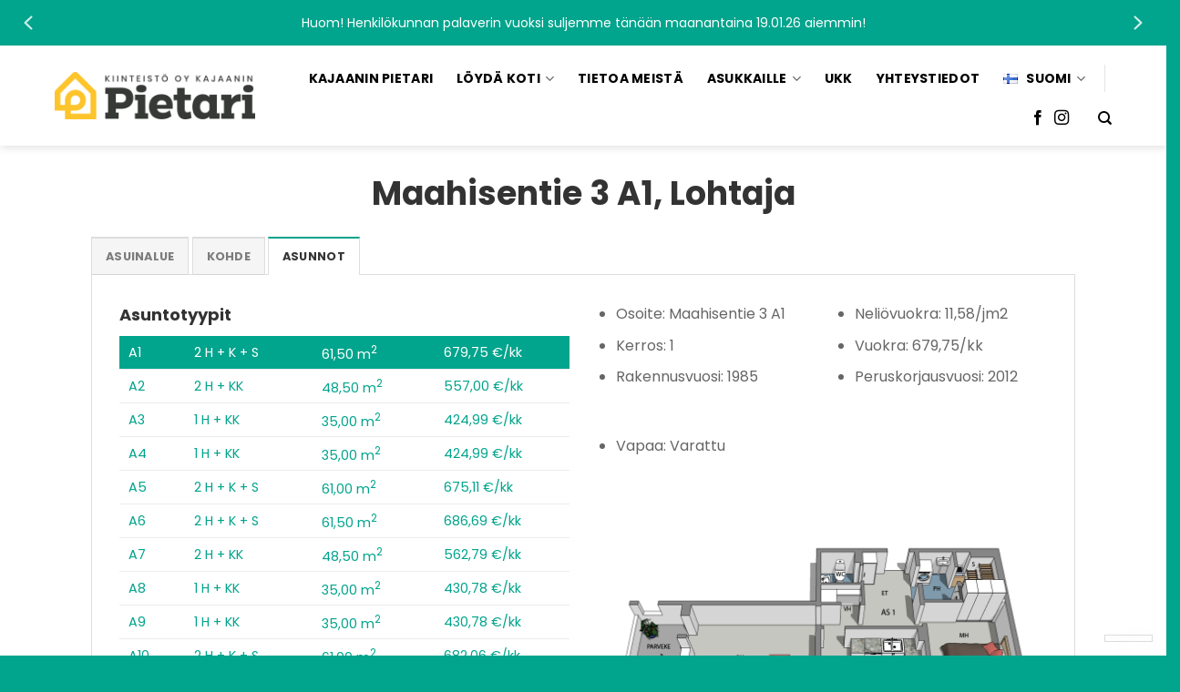

--- FILE ---
content_type: text/html; charset=UTF-8
request_url: https://kajaaninpietari.fi/asunto/a1-2hk-615m2/
body_size: 23302
content:
<!DOCTYPE html>
<!--[if IE 9 ]> <html lang="fi" class="ie9 loading-site no-js"> <![endif]-->
<!--[if IE 8 ]> <html lang="fi" class="ie8 loading-site no-js"> <![endif]-->
<!--[if (gte IE 9)|!(IE)]><!--><html lang="fi" class="loading-site no-js"> <!--<![endif]-->
<head>
	<meta charset="UTF-8" />
	<link rel="profile" href="https://gmpg.org/xfn/11" />
	<link rel="pingback" href="https://kajaaninpietari.fi/xmlrpc.php" />

	<script>(function(html){html.className = html.className.replace(/\bno-js\b/,'js')})(document.documentElement);</script>
<meta name='robots' content='index, follow, max-image-preview:large, max-snippet:-1, max-video-preview:-1' />
<meta name="viewport" content="width=device-width, initial-scale=1, maximum-scale=1" />
	<!-- This site is optimized with the Yoast SEO plugin v26.7 - https://yoast.com/wordpress/plugins/seo/ -->
	<title>A1 2H+K, 61,5m2 | Kajaanin Pietari</title>
	<link rel="canonical" href="https://kajaaninpietari.fi/asunto/a1-2hk-615m2/" />
	<meta property="og:locale" content="fi_FI" />
	<meta property="og:type" content="article" />
	<meta property="og:title" content="A1 2H+K, 61,5m2 | Kajaanin Pietari" />
	<meta property="og:url" content="https://kajaaninpietari.fi/asunto/a1-2hk-615m2/" />
	<meta property="og:site_name" content="Kajaanin Pietari" />
	<meta property="og:image" content="https://kajaaninpietari.fi/wp-content/uploads/Social.png" />
	<meta property="og:image:width" content="1200" />
	<meta property="og:image:height" content="630" />
	<meta property="og:image:type" content="image/png" />
	<meta name="twitter:card" content="summary_large_image" />
	<script type="application/ld+json" class="yoast-schema-graph">{"@context":"https://schema.org","@graph":[{"@type":"WebPage","@id":"https://kajaaninpietari.fi/asunto/a1-2hk-615m2/","url":"https://kajaaninpietari.fi/asunto/a1-2hk-615m2/","name":"A1 2H+K, 61,5m2 | Kajaanin Pietari","isPartOf":{"@id":"https://kajaaninpietari.fi/#website"},"datePublished":"2022-08-16T07:12:41+00:00","breadcrumb":{"@id":"https://kajaaninpietari.fi/asunto/a1-2hk-615m2/#breadcrumb"},"inLanguage":"fi","potentialAction":[{"@type":"ReadAction","target":["https://kajaaninpietari.fi/asunto/a1-2hk-615m2/"]}]},{"@type":"BreadcrumbList","@id":"https://kajaaninpietari.fi/asunto/a1-2hk-615m2/#breadcrumb","itemListElement":[{"@type":"ListItem","position":1,"name":"Kajaanin Pietari","item":"https://kajaaninpietari.fi/"},{"@type":"ListItem","position":2,"name":"Properties","item":"https://kajaaninpietari.fi/asunto/"},{"@type":"ListItem","position":3,"name":"A1 2H+K, 61,5m2"}]},{"@type":"WebSite","@id":"https://kajaaninpietari.fi/#website","url":"https://kajaaninpietari.fi/","name":"Kajaanin Pietari","description":"","publisher":{"@id":"https://kajaaninpietari.fi/#organization"},"potentialAction":[{"@type":"SearchAction","target":{"@type":"EntryPoint","urlTemplate":"https://kajaaninpietari.fi/?s={search_term_string}"},"query-input":{"@type":"PropertyValueSpecification","valueRequired":true,"valueName":"search_term_string"}}],"inLanguage":"fi"},{"@type":"Organization","@id":"https://kajaaninpietari.fi/#organization","name":"Kajaanin Pietari","url":"https://kajaaninpietari.fi/","logo":{"@type":"ImageObject","inLanguage":"fi","@id":"https://kajaaninpietari.fi/#/schema/logo/image/","url":"https://kajaaninpietari.fi/wp-content/uploads/Kajaanin_Pietari.png","contentUrl":"https://kajaaninpietari.fi/wp-content/uploads/Kajaanin_Pietari.png","width":472,"height":112,"caption":"Kajaanin Pietari"},"image":{"@id":"https://kajaaninpietari.fi/#/schema/logo/image/"}}]}</script>
	<!-- / Yoast SEO plugin. -->


<link rel='dns-prefetch' href='//kajaaninpietari.bautomo.com' />
<link rel='dns-prefetch' href='//cdn.jsdelivr.net' />
<link rel='dns-prefetch' href='//use.fontawesome.com' />
<link rel='dns-prefetch' href='//fonts.googleapis.com' />
<link rel="alternate" type="application/rss+xml" title="Kajaanin Pietari &raquo; syöte" href="https://kajaaninpietari.fi/feed/" />
<link rel="alternate" type="application/rss+xml" title="Kajaanin Pietari &raquo; kommenttien syöte" href="https://kajaaninpietari.fi/comments/feed/" />
<link rel="alternate" title="oEmbed (JSON)" type="application/json+oembed" href="https://kajaaninpietari.fi/wp-json/oembed/1.0/embed?url=https%3A%2F%2Fkajaaninpietari.fi%2Fasunto%2Fa1-2hk-615m2%2F&#038;lang=fi" />
<link rel="alternate" title="oEmbed (XML)" type="text/xml+oembed" href="https://kajaaninpietari.fi/wp-json/oembed/1.0/embed?url=https%3A%2F%2Fkajaaninpietari.fi%2Fasunto%2Fa1-2hk-615m2%2F&#038;format=xml&#038;lang=fi" />
<link rel="prefetch" href="https://kajaaninpietari.fi/wp-content/themes/flatsome/assets/js/chunk.countup.fe2c1016.js" />
<link rel="prefetch" href="https://kajaaninpietari.fi/wp-content/themes/flatsome/assets/js/chunk.sticky-sidebar.a58a6557.js" />
<link rel="prefetch" href="https://kajaaninpietari.fi/wp-content/themes/flatsome/assets/js/chunk.tooltips.29144c1c.js" />
<link rel="prefetch" href="https://kajaaninpietari.fi/wp-content/themes/flatsome/assets/js/chunk.vendors-popups.947eca5c.js" />
<link rel="prefetch" href="https://kajaaninpietari.fi/wp-content/themes/flatsome/assets/js/chunk.vendors-slider.f0d2cbc9.js" />
<style id='wp-img-auto-sizes-contain-inline-css' type='text/css'>
img:is([sizes=auto i],[sizes^="auto," i]){contain-intrinsic-size:3000px 1500px}
/*# sourceURL=wp-img-auto-sizes-contain-inline-css */
</style>
<link rel='stylesheet' id='simple_tooltips_style-css' href='https://kajaaninpietari.fi/wp-content/plugins/simple-tooltips/zebra_tooltips.css?ver=fc6dded247ad4d5992b5509ebb67ff86' type='text/css' media='all' />
<style id='wp-emoji-styles-inline-css' type='text/css'>

	img.wp-smiley, img.emoji {
		display: inline !important;
		border: none !important;
		box-shadow: none !important;
		height: 1em !important;
		width: 1em !important;
		margin: 0 0.07em !important;
		vertical-align: -0.1em !important;
		background: none !important;
		padding: 0 !important;
	}
/*# sourceURL=wp-emoji-styles-inline-css */
</style>
<style id='wp-block-library-inline-css' type='text/css'>
:root{--wp-block-synced-color:#7a00df;--wp-block-synced-color--rgb:122,0,223;--wp-bound-block-color:var(--wp-block-synced-color);--wp-editor-canvas-background:#ddd;--wp-admin-theme-color:#007cba;--wp-admin-theme-color--rgb:0,124,186;--wp-admin-theme-color-darker-10:#006ba1;--wp-admin-theme-color-darker-10--rgb:0,107,160.5;--wp-admin-theme-color-darker-20:#005a87;--wp-admin-theme-color-darker-20--rgb:0,90,135;--wp-admin-border-width-focus:2px}@media (min-resolution:192dpi){:root{--wp-admin-border-width-focus:1.5px}}.wp-element-button{cursor:pointer}:root .has-very-light-gray-background-color{background-color:#eee}:root .has-very-dark-gray-background-color{background-color:#313131}:root .has-very-light-gray-color{color:#eee}:root .has-very-dark-gray-color{color:#313131}:root .has-vivid-green-cyan-to-vivid-cyan-blue-gradient-background{background:linear-gradient(135deg,#00d084,#0693e3)}:root .has-purple-crush-gradient-background{background:linear-gradient(135deg,#34e2e4,#4721fb 50%,#ab1dfe)}:root .has-hazy-dawn-gradient-background{background:linear-gradient(135deg,#faaca8,#dad0ec)}:root .has-subdued-olive-gradient-background{background:linear-gradient(135deg,#fafae1,#67a671)}:root .has-atomic-cream-gradient-background{background:linear-gradient(135deg,#fdd79a,#004a59)}:root .has-nightshade-gradient-background{background:linear-gradient(135deg,#330968,#31cdcf)}:root .has-midnight-gradient-background{background:linear-gradient(135deg,#020381,#2874fc)}:root{--wp--preset--font-size--normal:16px;--wp--preset--font-size--huge:42px}.has-regular-font-size{font-size:1em}.has-larger-font-size{font-size:2.625em}.has-normal-font-size{font-size:var(--wp--preset--font-size--normal)}.has-huge-font-size{font-size:var(--wp--preset--font-size--huge)}.has-text-align-center{text-align:center}.has-text-align-left{text-align:left}.has-text-align-right{text-align:right}.has-fit-text{white-space:nowrap!important}#end-resizable-editor-section{display:none}.aligncenter{clear:both}.items-justified-left{justify-content:flex-start}.items-justified-center{justify-content:center}.items-justified-right{justify-content:flex-end}.items-justified-space-between{justify-content:space-between}.screen-reader-text{border:0;clip-path:inset(50%);height:1px;margin:-1px;overflow:hidden;padding:0;position:absolute;width:1px;word-wrap:normal!important}.screen-reader-text:focus{background-color:#ddd;clip-path:none;color:#444;display:block;font-size:1em;height:auto;left:5px;line-height:normal;padding:15px 23px 14px;text-decoration:none;top:5px;width:auto;z-index:100000}html :where(.has-border-color){border-style:solid}html :where([style*=border-top-color]){border-top-style:solid}html :where([style*=border-right-color]){border-right-style:solid}html :where([style*=border-bottom-color]){border-bottom-style:solid}html :where([style*=border-left-color]){border-left-style:solid}html :where([style*=border-width]){border-style:solid}html :where([style*=border-top-width]){border-top-style:solid}html :where([style*=border-right-width]){border-right-style:solid}html :where([style*=border-bottom-width]){border-bottom-style:solid}html :where([style*=border-left-width]){border-left-style:solid}html :where(img[class*=wp-image-]){height:auto;max-width:100%}:where(figure){margin:0 0 1em}html :where(.is-position-sticky){--wp-admin--admin-bar--position-offset:var(--wp-admin--admin-bar--height,0px)}@media screen and (max-width:600px){html :where(.is-position-sticky){--wp-admin--admin-bar--position-offset:0px}}

/*# sourceURL=wp-block-library-inline-css */
</style><style id='global-styles-inline-css' type='text/css'>
:root{--wp--preset--aspect-ratio--square: 1;--wp--preset--aspect-ratio--4-3: 4/3;--wp--preset--aspect-ratio--3-4: 3/4;--wp--preset--aspect-ratio--3-2: 3/2;--wp--preset--aspect-ratio--2-3: 2/3;--wp--preset--aspect-ratio--16-9: 16/9;--wp--preset--aspect-ratio--9-16: 9/16;--wp--preset--color--black: #000000;--wp--preset--color--cyan-bluish-gray: #abb8c3;--wp--preset--color--white: #ffffff;--wp--preset--color--pale-pink: #f78da7;--wp--preset--color--vivid-red: #cf2e2e;--wp--preset--color--luminous-vivid-orange: #ff6900;--wp--preset--color--luminous-vivid-amber: #fcb900;--wp--preset--color--light-green-cyan: #7bdcb5;--wp--preset--color--vivid-green-cyan: #00d084;--wp--preset--color--pale-cyan-blue: #8ed1fc;--wp--preset--color--vivid-cyan-blue: #0693e3;--wp--preset--color--vivid-purple: #9b51e0;--wp--preset--gradient--vivid-cyan-blue-to-vivid-purple: linear-gradient(135deg,rgb(6,147,227) 0%,rgb(155,81,224) 100%);--wp--preset--gradient--light-green-cyan-to-vivid-green-cyan: linear-gradient(135deg,rgb(122,220,180) 0%,rgb(0,208,130) 100%);--wp--preset--gradient--luminous-vivid-amber-to-luminous-vivid-orange: linear-gradient(135deg,rgb(252,185,0) 0%,rgb(255,105,0) 100%);--wp--preset--gradient--luminous-vivid-orange-to-vivid-red: linear-gradient(135deg,rgb(255,105,0) 0%,rgb(207,46,46) 100%);--wp--preset--gradient--very-light-gray-to-cyan-bluish-gray: linear-gradient(135deg,rgb(238,238,238) 0%,rgb(169,184,195) 100%);--wp--preset--gradient--cool-to-warm-spectrum: linear-gradient(135deg,rgb(74,234,220) 0%,rgb(151,120,209) 20%,rgb(207,42,186) 40%,rgb(238,44,130) 60%,rgb(251,105,98) 80%,rgb(254,248,76) 100%);--wp--preset--gradient--blush-light-purple: linear-gradient(135deg,rgb(255,206,236) 0%,rgb(152,150,240) 100%);--wp--preset--gradient--blush-bordeaux: linear-gradient(135deg,rgb(254,205,165) 0%,rgb(254,45,45) 50%,rgb(107,0,62) 100%);--wp--preset--gradient--luminous-dusk: linear-gradient(135deg,rgb(255,203,112) 0%,rgb(199,81,192) 50%,rgb(65,88,208) 100%);--wp--preset--gradient--pale-ocean: linear-gradient(135deg,rgb(255,245,203) 0%,rgb(182,227,212) 50%,rgb(51,167,181) 100%);--wp--preset--gradient--electric-grass: linear-gradient(135deg,rgb(202,248,128) 0%,rgb(113,206,126) 100%);--wp--preset--gradient--midnight: linear-gradient(135deg,rgb(2,3,129) 0%,rgb(40,116,252) 100%);--wp--preset--font-size--small: 13px;--wp--preset--font-size--medium: 20px;--wp--preset--font-size--large: 36px;--wp--preset--font-size--x-large: 42px;--wp--preset--spacing--20: 0.44rem;--wp--preset--spacing--30: 0.67rem;--wp--preset--spacing--40: 1rem;--wp--preset--spacing--50: 1.5rem;--wp--preset--spacing--60: 2.25rem;--wp--preset--spacing--70: 3.38rem;--wp--preset--spacing--80: 5.06rem;--wp--preset--shadow--natural: 6px 6px 9px rgba(0, 0, 0, 0.2);--wp--preset--shadow--deep: 12px 12px 50px rgba(0, 0, 0, 0.4);--wp--preset--shadow--sharp: 6px 6px 0px rgba(0, 0, 0, 0.2);--wp--preset--shadow--outlined: 6px 6px 0px -3px rgb(255, 255, 255), 6px 6px rgb(0, 0, 0);--wp--preset--shadow--crisp: 6px 6px 0px rgb(0, 0, 0);}:where(.is-layout-flex){gap: 0.5em;}:where(.is-layout-grid){gap: 0.5em;}body .is-layout-flex{display: flex;}.is-layout-flex{flex-wrap: wrap;align-items: center;}.is-layout-flex > :is(*, div){margin: 0;}body .is-layout-grid{display: grid;}.is-layout-grid > :is(*, div){margin: 0;}:where(.wp-block-columns.is-layout-flex){gap: 2em;}:where(.wp-block-columns.is-layout-grid){gap: 2em;}:where(.wp-block-post-template.is-layout-flex){gap: 1.25em;}:where(.wp-block-post-template.is-layout-grid){gap: 1.25em;}.has-black-color{color: var(--wp--preset--color--black) !important;}.has-cyan-bluish-gray-color{color: var(--wp--preset--color--cyan-bluish-gray) !important;}.has-white-color{color: var(--wp--preset--color--white) !important;}.has-pale-pink-color{color: var(--wp--preset--color--pale-pink) !important;}.has-vivid-red-color{color: var(--wp--preset--color--vivid-red) !important;}.has-luminous-vivid-orange-color{color: var(--wp--preset--color--luminous-vivid-orange) !important;}.has-luminous-vivid-amber-color{color: var(--wp--preset--color--luminous-vivid-amber) !important;}.has-light-green-cyan-color{color: var(--wp--preset--color--light-green-cyan) !important;}.has-vivid-green-cyan-color{color: var(--wp--preset--color--vivid-green-cyan) !important;}.has-pale-cyan-blue-color{color: var(--wp--preset--color--pale-cyan-blue) !important;}.has-vivid-cyan-blue-color{color: var(--wp--preset--color--vivid-cyan-blue) !important;}.has-vivid-purple-color{color: var(--wp--preset--color--vivid-purple) !important;}.has-black-background-color{background-color: var(--wp--preset--color--black) !important;}.has-cyan-bluish-gray-background-color{background-color: var(--wp--preset--color--cyan-bluish-gray) !important;}.has-white-background-color{background-color: var(--wp--preset--color--white) !important;}.has-pale-pink-background-color{background-color: var(--wp--preset--color--pale-pink) !important;}.has-vivid-red-background-color{background-color: var(--wp--preset--color--vivid-red) !important;}.has-luminous-vivid-orange-background-color{background-color: var(--wp--preset--color--luminous-vivid-orange) !important;}.has-luminous-vivid-amber-background-color{background-color: var(--wp--preset--color--luminous-vivid-amber) !important;}.has-light-green-cyan-background-color{background-color: var(--wp--preset--color--light-green-cyan) !important;}.has-vivid-green-cyan-background-color{background-color: var(--wp--preset--color--vivid-green-cyan) !important;}.has-pale-cyan-blue-background-color{background-color: var(--wp--preset--color--pale-cyan-blue) !important;}.has-vivid-cyan-blue-background-color{background-color: var(--wp--preset--color--vivid-cyan-blue) !important;}.has-vivid-purple-background-color{background-color: var(--wp--preset--color--vivid-purple) !important;}.has-black-border-color{border-color: var(--wp--preset--color--black) !important;}.has-cyan-bluish-gray-border-color{border-color: var(--wp--preset--color--cyan-bluish-gray) !important;}.has-white-border-color{border-color: var(--wp--preset--color--white) !important;}.has-pale-pink-border-color{border-color: var(--wp--preset--color--pale-pink) !important;}.has-vivid-red-border-color{border-color: var(--wp--preset--color--vivid-red) !important;}.has-luminous-vivid-orange-border-color{border-color: var(--wp--preset--color--luminous-vivid-orange) !important;}.has-luminous-vivid-amber-border-color{border-color: var(--wp--preset--color--luminous-vivid-amber) !important;}.has-light-green-cyan-border-color{border-color: var(--wp--preset--color--light-green-cyan) !important;}.has-vivid-green-cyan-border-color{border-color: var(--wp--preset--color--vivid-green-cyan) !important;}.has-pale-cyan-blue-border-color{border-color: var(--wp--preset--color--pale-cyan-blue) !important;}.has-vivid-cyan-blue-border-color{border-color: var(--wp--preset--color--vivid-cyan-blue) !important;}.has-vivid-purple-border-color{border-color: var(--wp--preset--color--vivid-purple) !important;}.has-vivid-cyan-blue-to-vivid-purple-gradient-background{background: var(--wp--preset--gradient--vivid-cyan-blue-to-vivid-purple) !important;}.has-light-green-cyan-to-vivid-green-cyan-gradient-background{background: var(--wp--preset--gradient--light-green-cyan-to-vivid-green-cyan) !important;}.has-luminous-vivid-amber-to-luminous-vivid-orange-gradient-background{background: var(--wp--preset--gradient--luminous-vivid-amber-to-luminous-vivid-orange) !important;}.has-luminous-vivid-orange-to-vivid-red-gradient-background{background: var(--wp--preset--gradient--luminous-vivid-orange-to-vivid-red) !important;}.has-very-light-gray-to-cyan-bluish-gray-gradient-background{background: var(--wp--preset--gradient--very-light-gray-to-cyan-bluish-gray) !important;}.has-cool-to-warm-spectrum-gradient-background{background: var(--wp--preset--gradient--cool-to-warm-spectrum) !important;}.has-blush-light-purple-gradient-background{background: var(--wp--preset--gradient--blush-light-purple) !important;}.has-blush-bordeaux-gradient-background{background: var(--wp--preset--gradient--blush-bordeaux) !important;}.has-luminous-dusk-gradient-background{background: var(--wp--preset--gradient--luminous-dusk) !important;}.has-pale-ocean-gradient-background{background: var(--wp--preset--gradient--pale-ocean) !important;}.has-electric-grass-gradient-background{background: var(--wp--preset--gradient--electric-grass) !important;}.has-midnight-gradient-background{background: var(--wp--preset--gradient--midnight) !important;}.has-small-font-size{font-size: var(--wp--preset--font-size--small) !important;}.has-medium-font-size{font-size: var(--wp--preset--font-size--medium) !important;}.has-large-font-size{font-size: var(--wp--preset--font-size--large) !important;}.has-x-large-font-size{font-size: var(--wp--preset--font-size--x-large) !important;}
/*# sourceURL=global-styles-inline-css */
</style>

<style id='classic-theme-styles-inline-css' type='text/css'>
/*! This file is auto-generated */
.wp-block-button__link{color:#fff;background-color:#32373c;border-radius:9999px;box-shadow:none;text-decoration:none;padding:calc(.667em + 2px) calc(1.333em + 2px);font-size:1.125em}.wp-block-file__button{background:#32373c;color:#fff;text-decoration:none}
/*# sourceURL=/wp-includes/css/classic-themes.min.css */
</style>
<style id='font-awesome-svg-styles-default-inline-css' type='text/css'>
.svg-inline--fa {
  display: inline-block;
  height: 1em;
  overflow: visible;
  vertical-align: -.125em;
}
/*# sourceURL=font-awesome-svg-styles-default-inline-css */
</style>
<link rel='stylesheet' id='font-awesome-svg-styles-css' href='https://kajaaninpietari.fi/wp-content/uploads/font-awesome/v6.1.2/css/svg-with-js.css' type='text/css' media='all' />
<style id='font-awesome-svg-styles-inline-css' type='text/css'>
   .wp-block-font-awesome-icon svg::before,
   .wp-rich-text-font-awesome-icon svg::before {content: unset;}
/*# sourceURL=font-awesome-svg-styles-inline-css */
</style>
<link rel='stylesheet' id='font-awesome-official-css' href='https://use.fontawesome.com/releases/v6.1.2/css/all.css' type='text/css' media='all' integrity="sha384-fZCoUih8XsaUZnNDOiLqnby1tMJ0sE7oBbNk2Xxf5x8Z4SvNQ9j83vFMa/erbVrV" crossorigin="anonymous" />
<link rel='stylesheet' id='flatsome-main-css' href='https://kajaaninpietari.fi/wp-content/themes/flatsome/assets/css/flatsome.css?ver=3.15.6' type='text/css' media='all' />
<style id='flatsome-main-inline-css' type='text/css'>
@font-face {
				font-family: "fl-icons";
				font-display: block;
				src: url(https://kajaaninpietari.fi/wp-content/themes/flatsome/assets/css/icons/fl-icons.eot?v=3.15.6);
				src:
					url(https://kajaaninpietari.fi/wp-content/themes/flatsome/assets/css/icons/fl-icons.eot#iefix?v=3.15.6) format("embedded-opentype"),
					url(https://kajaaninpietari.fi/wp-content/themes/flatsome/assets/css/icons/fl-icons.woff2?v=3.15.6) format("woff2"),
					url(https://kajaaninpietari.fi/wp-content/themes/flatsome/assets/css/icons/fl-icons.ttf?v=3.15.6) format("truetype"),
					url(https://kajaaninpietari.fi/wp-content/themes/flatsome/assets/css/icons/fl-icons.woff?v=3.15.6) format("woff"),
					url(https://kajaaninpietari.fi/wp-content/themes/flatsome/assets/css/icons/fl-icons.svg?v=3.15.6#fl-icons) format("svg");
			}
/*# sourceURL=flatsome-main-inline-css */
</style>
<link rel='stylesheet' id='flatsome-style-css' href='https://kajaaninpietari.fi/wp-content/themes/kajaanin-pietari/style.css?ver=3.2' type='text/css' media='all' />
<link rel='stylesheet' id='flatsome-googlefonts-css' href='//fonts.googleapis.com/css?family=Poppins%3Aregular%2C700%2Cregular%2C700%7C&#038;display=swap&#038;ver=3.9' type='text/css' media='all' />
<link rel='stylesheet' id='font-awesome-official-v4shim-css' href='https://use.fontawesome.com/releases/v6.1.2/css/v4-shims.css' type='text/css' media='all' integrity="sha384-iW7MVRJO9Fj06GFbRcMqdZBcVQhjBWlVXUjtY7XCppA+DZUoHBQ7B8VB+EjXUkPV" crossorigin="anonymous" />
<link rel="stylesheet" type="text/css" href="https://kajaaninpietari.fi/wp-content/plugins/smart-slider-3/Public/SmartSlider3/Application/Frontend/Assets/dist/smartslider.min.css?ver=c397fa89" media="all">
<link rel="stylesheet" type="text/css" href="https://fonts.googleapis.com/css?display=swap&amp;family=Poppins%3A300%2C400%2C300%2C400" media="all">
<style data-related="n2-ss-2">div#n2-ss-2 .n2-ss-slider-1{display:grid;position:relative;}div#n2-ss-2 .n2-ss-slider-2{display:grid;position:relative;overflow:hidden;padding:0px 0px 0px 0px;border:0px solid RGBA(62,62,62,1);border-radius:0px;background-clip:padding-box;background-repeat:repeat;background-position:50% 50%;background-size:cover;background-attachment:scroll;z-index:1;}div#n2-ss-2:not(.n2-ss-loaded) .n2-ss-slider-2{background-image:none !important;}div#n2-ss-2 .n2-ss-slider-3{display:grid;grid-template-areas:'cover';position:relative;overflow:hidden;z-index:10;}div#n2-ss-2 .n2-ss-slider-3 > *{grid-area:cover;}div#n2-ss-2 .n2-ss-slide-backgrounds,div#n2-ss-2 .n2-ss-slider-3 > .n2-ss-divider{position:relative;}div#n2-ss-2 .n2-ss-slide-backgrounds{z-index:10;}div#n2-ss-2 .n2-ss-slide-backgrounds > *{overflow:hidden;}div#n2-ss-2 .n2-ss-slide-background{transform:translateX(-100000px);}div#n2-ss-2 .n2-ss-slider-4{place-self:center;position:relative;width:100%;height:100%;z-index:20;display:grid;grid-template-areas:'slide';}div#n2-ss-2 .n2-ss-slider-4 > *{grid-area:slide;}div#n2-ss-2.n2-ss-full-page--constrain-ratio .n2-ss-slider-4{height:auto;}div#n2-ss-2 .n2-ss-slide{display:grid;place-items:center;grid-auto-columns:100%;position:relative;z-index:20;-webkit-backface-visibility:hidden;transform:translateX(-100000px);}div#n2-ss-2 .n2-ss-slide{perspective:1500px;}div#n2-ss-2 .n2-ss-slide-active{z-index:21;}.n2-ss-background-animation{position:absolute;top:0;left:0;width:100%;height:100%;z-index:3;}div#n2-ss-2 .nextend-arrow{cursor:pointer;overflow:hidden;line-height:0 !important;z-index:18;-webkit-user-select:none;}div#n2-ss-2 .nextend-arrow img{position:relative;display:block;}div#n2-ss-2 .nextend-arrow img.n2-arrow-hover-img{display:none;}div#n2-ss-2 .nextend-arrow:FOCUS img.n2-arrow-hover-img,div#n2-ss-2 .nextend-arrow:HOVER img.n2-arrow-hover-img{display:inline;}div#n2-ss-2 .nextend-arrow:FOCUS img.n2-arrow-normal-img,div#n2-ss-2 .nextend-arrow:HOVER img.n2-arrow-normal-img{display:none;}div#n2-ss-2 .nextend-arrow-animated{overflow:hidden;}div#n2-ss-2 .nextend-arrow-animated > div{position:relative;}div#n2-ss-2 .nextend-arrow-animated .n2-active{position:absolute;}div#n2-ss-2 .nextend-arrow-animated-fade{transition:background 0.3s, opacity 0.4s;}div#n2-ss-2 .nextend-arrow-animated-horizontal > div{transition:all 0.4s;transform:none;}div#n2-ss-2 .nextend-arrow-animated-horizontal .n2-active{top:0;}div#n2-ss-2 .nextend-arrow-previous.nextend-arrow-animated-horizontal .n2-active{left:100%;}div#n2-ss-2 .nextend-arrow-next.nextend-arrow-animated-horizontal .n2-active{right:100%;}div#n2-ss-2 .nextend-arrow-previous.nextend-arrow-animated-horizontal:HOVER > div,div#n2-ss-2 .nextend-arrow-previous.nextend-arrow-animated-horizontal:FOCUS > div{transform:translateX(-100%);}div#n2-ss-2 .nextend-arrow-next.nextend-arrow-animated-horizontal:HOVER > div,div#n2-ss-2 .nextend-arrow-next.nextend-arrow-animated-horizontal:FOCUS > div{transform:translateX(100%);}div#n2-ss-2 .nextend-arrow-animated-vertical > div{transition:all 0.4s;transform:none;}div#n2-ss-2 .nextend-arrow-animated-vertical .n2-active{left:0;}div#n2-ss-2 .nextend-arrow-previous.nextend-arrow-animated-vertical .n2-active{top:100%;}div#n2-ss-2 .nextend-arrow-next.nextend-arrow-animated-vertical .n2-active{bottom:100%;}div#n2-ss-2 .nextend-arrow-previous.nextend-arrow-animated-vertical:HOVER > div,div#n2-ss-2 .nextend-arrow-previous.nextend-arrow-animated-vertical:FOCUS > div{transform:translateY(-100%);}div#n2-ss-2 .nextend-arrow-next.nextend-arrow-animated-vertical:HOVER > div,div#n2-ss-2 .nextend-arrow-next.nextend-arrow-animated-vertical:FOCUS > div{transform:translateY(100%);}div#n2-ss-2 .n2-font-ce4d4fca88e0ddd1422be65c266edb33-hover{font-family: 'Poppins';color: #ffffff;font-size:87.5%;text-shadow: none;line-height: 1.5;font-weight: normal;font-style: normal;text-decoration: none;text-align: center;letter-spacing: normal;word-spacing: normal;text-transform: none;font-weight: 400;}div#n2-ss-2 .n2-ss-slide-limiter{max-width:960px;}div#n2-ss-2 .n-uc-FCgawmMLWfji{padding:0px 10px 0px 10px}div#n2-ss-2 .n-uc-cBkexqFmjL4s-inner{padding:0px 0px 0px 0px;text-align:center;--ssselfalign:center;;justify-content:center}div#n2-ss-2 .n-uc-cBkexqFmjL4s{align-self:center;}div#n2-ss-2 .n-uc-DGqRt0MgFuUb{align-self:center;}div#n2-ss-2 .n-uc-WOdDKpZTJwIH1{padding:0px 10px 0px 10px}div#n2-ss-2 .n-uc-cBkexqFmjL4s1-inner{padding:0px 0px 0px 0px;text-align:center;--ssselfalign:center;;justify-content:center}div#n2-ss-2 .n-uc-cBkexqFmjL4s1{align-self:center;}div#n2-ss-2 .n-uc-0jGyIvbZiZ5f1{align-self:center;}div#n2-ss-2 .n-uc-BDqtD2i5LsgA2{padding:0px 10px 0px 10px}div#n2-ss-2 .n-uc-cBkexqFmjL4s2-inner{padding:0px 0px 0px 0px;text-align:center;--ssselfalign:center;;justify-content:center}div#n2-ss-2 .n-uc-cBkexqFmjL4s2{align-self:center;}div#n2-ss-2 .n-uc-JFc3zUvOEZGX2{align-self:center;}div#n2-ss-2 .n-uc-ogZ4ZwPROkDM3{padding:0px 10px 0px 10px}div#n2-ss-2 .n-uc-cBkexqFmjL4s3-inner{padding:0px 0px 0px 0px;text-align:center;--ssselfalign:center;;justify-content:center}div#n2-ss-2 .n-uc-cBkexqFmjL4s3{align-self:center;}div#n2-ss-2 .n-uc-NQhmZEkqfDuz3{align-self:center;}div#n2-ss-2 .n-uc-Ijf0GPjtkHd24{padding:0px 10px 0px 10px}div#n2-ss-2 .n-uc-cBkexqFmjL4s4-inner{padding:0px 0px 0px 0px;text-align:center;--ssselfalign:center;;justify-content:center}div#n2-ss-2 .n-uc-cBkexqFmjL4s4{align-self:center;}div#n2-ss-2 .n-uc-89KueO3p6Xjd4{align-self:center;}div#n2-ss-2 .n2-ss-slider-1{min-height:40px;}div#n2-ss-2 .nextend-arrow img{width: 32px}@media (min-width: 1200px){div#n2-ss-2 [data-hide-desktopportrait="1"]{display: none !important;}}@media (orientation: landscape) and (max-width: 1199px) and (min-width: 901px),(orientation: portrait) and (max-width: 1199px) and (min-width: 701px){div#n2-ss-2 [data-hide-tabletportrait="1"]{display: none !important;}}@media (orientation: landscape) and (max-width: 900px),(orientation: portrait) and (max-width: 700px){div#n2-ss-2 [data-hide-mobileportrait="1"]{display: none !important;}div#n2-ss-2 .nextend-arrow img{width: 16px}}</style>
<style data-related="n2-ss-3">div#n2-ss-3 .n2-ss-slider-1{display:grid;position:relative;}div#n2-ss-3 .n2-ss-slider-2{display:grid;position:relative;overflow:hidden;padding:0px 0px 0px 0px;border:0px solid RGBA(62,62,62,1);border-radius:0px;background-clip:padding-box;background-repeat:repeat;background-position:50% 50%;background-size:cover;background-attachment:scroll;z-index:1;}div#n2-ss-3:not(.n2-ss-loaded) .n2-ss-slider-2{background-image:none !important;}div#n2-ss-3 .n2-ss-slider-3{display:grid;grid-template-areas:'cover';position:relative;overflow:hidden;z-index:10;}div#n2-ss-3 .n2-ss-slider-3 > *{grid-area:cover;}div#n2-ss-3 .n2-ss-slide-backgrounds,div#n2-ss-3 .n2-ss-slider-3 > .n2-ss-divider{position:relative;}div#n2-ss-3 .n2-ss-slide-backgrounds{z-index:10;}div#n2-ss-3 .n2-ss-slide-backgrounds > *{overflow:hidden;}div#n2-ss-3 .n2-ss-slide-background{transform:translateX(-100000px);}div#n2-ss-3 .n2-ss-slider-4{place-self:center;position:relative;width:100%;height:100%;z-index:20;display:grid;grid-template-areas:'slide';}div#n2-ss-3 .n2-ss-slider-4 > *{grid-area:slide;}div#n2-ss-3.n2-ss-full-page--constrain-ratio .n2-ss-slider-4{height:auto;}div#n2-ss-3 .n2-ss-slide{display:grid;place-items:center;grid-auto-columns:100%;position:relative;z-index:20;-webkit-backface-visibility:hidden;transform:translateX(-100000px);}div#n2-ss-3 .n2-ss-slide{perspective:1500px;}div#n2-ss-3 .n2-ss-slide-active{z-index:21;}.n2-ss-background-animation{position:absolute;top:0;left:0;width:100%;height:100%;z-index:3;}div#n2-ss-3 .nextend-arrow{cursor:pointer;overflow:hidden;line-height:0 !important;z-index:18;-webkit-user-select:none;}div#n2-ss-3 .nextend-arrow img{position:relative;display:block;}div#n2-ss-3 .nextend-arrow img.n2-arrow-hover-img{display:none;}div#n2-ss-3 .nextend-arrow:FOCUS img.n2-arrow-hover-img,div#n2-ss-3 .nextend-arrow:HOVER img.n2-arrow-hover-img{display:inline;}div#n2-ss-3 .nextend-arrow:FOCUS img.n2-arrow-normal-img,div#n2-ss-3 .nextend-arrow:HOVER img.n2-arrow-normal-img{display:none;}div#n2-ss-3 .nextend-arrow-animated{overflow:hidden;}div#n2-ss-3 .nextend-arrow-animated > div{position:relative;}div#n2-ss-3 .nextend-arrow-animated .n2-active{position:absolute;}div#n2-ss-3 .nextend-arrow-animated-fade{transition:background 0.3s, opacity 0.4s;}div#n2-ss-3 .nextend-arrow-animated-horizontal > div{transition:all 0.4s;transform:none;}div#n2-ss-3 .nextend-arrow-animated-horizontal .n2-active{top:0;}div#n2-ss-3 .nextend-arrow-previous.nextend-arrow-animated-horizontal .n2-active{left:100%;}div#n2-ss-3 .nextend-arrow-next.nextend-arrow-animated-horizontal .n2-active{right:100%;}div#n2-ss-3 .nextend-arrow-previous.nextend-arrow-animated-horizontal:HOVER > div,div#n2-ss-3 .nextend-arrow-previous.nextend-arrow-animated-horizontal:FOCUS > div{transform:translateX(-100%);}div#n2-ss-3 .nextend-arrow-next.nextend-arrow-animated-horizontal:HOVER > div,div#n2-ss-3 .nextend-arrow-next.nextend-arrow-animated-horizontal:FOCUS > div{transform:translateX(100%);}div#n2-ss-3 .nextend-arrow-animated-vertical > div{transition:all 0.4s;transform:none;}div#n2-ss-3 .nextend-arrow-animated-vertical .n2-active{left:0;}div#n2-ss-3 .nextend-arrow-previous.nextend-arrow-animated-vertical .n2-active{top:100%;}div#n2-ss-3 .nextend-arrow-next.nextend-arrow-animated-vertical .n2-active{bottom:100%;}div#n2-ss-3 .nextend-arrow-previous.nextend-arrow-animated-vertical:HOVER > div,div#n2-ss-3 .nextend-arrow-previous.nextend-arrow-animated-vertical:FOCUS > div{transform:translateY(-100%);}div#n2-ss-3 .nextend-arrow-next.nextend-arrow-animated-vertical:HOVER > div,div#n2-ss-3 .nextend-arrow-next.nextend-arrow-animated-vertical:FOCUS > div{transform:translateY(100%);}div#n2-ss-3 .n2-font-ce4d4fca88e0ddd1422be65c266edb33-hover{font-family: 'Poppins';color: #ffffff;font-size:87.5%;text-shadow: none;line-height: 1.5;font-weight: normal;font-style: normal;text-decoration: none;text-align: center;letter-spacing: normal;word-spacing: normal;text-transform: none;font-weight: 400;}div#n2-ss-3 .n2-style-9e41f561714584776a7944d77de58bc3-heading{background: RGBA(255,255,255,0);opacity:1;padding:0px 60px 0px 60px ;box-shadow: none;border: 0px solid RGBA(0,0,0,1);border-radius:0px;}div#n2-ss-3 .n2-ss-slide-limiter{max-width:960px;}div#n2-ss-3 .n-uc-AV2xBz53OQNL{padding:0px 10px 0px 10px}div#n2-ss-3 .n-uc-17KmxVEbXg5L-inner{padding:0px 0px 0px 0px;text-align:center;--ssselfalign:center;;justify-content:center}div#n2-ss-3 .n-uc-17KmxVEbXg5L{align-self:center;}div#n2-ss-3 .n-uc-Jc3FBtaIxooh{align-self:center;}div#n2-ss-3 .n-uc-JwAuxb8Q95KY1{padding:0px 10px 0px 10px}div#n2-ss-3 .n-uc-17KmxVEbXg5L1-inner{padding:0px 0px 0px 0px;text-align:center;--ssselfalign:center;;justify-content:center}div#n2-ss-3 .n-uc-17KmxVEbXg5L1{align-self:center;}div#n2-ss-3 .n-uc-Jc3FBtaIxooh1{align-self:center;}div#n2-ss-3 .n-uc-gjJkg9otRCv02{padding:0px 10px 0px 10px}div#n2-ss-3 .n-uc-17KmxVEbXg5L2-inner{padding:0px 0px 0px 0px;text-align:center;--ssselfalign:center;;justify-content:center}div#n2-ss-3 .n-uc-17KmxVEbXg5L2{align-self:center;}div#n2-ss-3 .n-uc-Jc3FBtaIxooh2{align-self:center;}div#n2-ss-3 .n-uc-EraLCF4ghonm3{padding:0px 10px 0px 10px}div#n2-ss-3 .n-uc-17KmxVEbXg5L3-inner{padding:0px 0px 0px 0px;text-align:center;--ssselfalign:center;;justify-content:center}div#n2-ss-3 .n-uc-17KmxVEbXg5L3{align-self:center;}div#n2-ss-3 .n-uc-Jc3FBtaIxooh3{align-self:center;}div#n2-ss-3 .n-uc-V3VYhY3Gxtsy4{padding:0px 10px 0px 10px}div#n2-ss-3 .n-uc-17KmxVEbXg5L4-inner{padding:0px 0px 0px 0px;text-align:center;--ssselfalign:center;;justify-content:center}div#n2-ss-3 .n-uc-17KmxVEbXg5L4{align-self:center;}div#n2-ss-3 .n-uc-Jc3FBtaIxooh4{align-self:center;}div#n2-ss-3 .n2-ss-slider-1{min-height:40px;}div#n2-ss-3 .nextend-arrow img{width: 32px}@media (min-width: 1200px){div#n2-ss-3 [data-hide-desktopportrait="1"]{display: none !important;}}@media (orientation: landscape) and (max-width: 1199px) and (min-width: 901px),(orientation: portrait) and (max-width: 1199px) and (min-width: 701px){div#n2-ss-3 [data-hide-tabletportrait="1"]{display: none !important;}}@media (orientation: landscape) and (max-width: 900px),(orientation: portrait) and (max-width: 700px){div#n2-ss-3 [data-hide-mobileportrait="1"]{display: none !important;}div#n2-ss-3 .nextend-arrow img{width: 16px}}</style>
<script>(function(){this._N2=this._N2||{_r:[],_d:[],r:function(){this._r.push(arguments)},d:function(){this._d.push(arguments)}}}).call(window);</script><script src="https://kajaaninpietari.fi/wp-content/plugins/smart-slider-3/Public/SmartSlider3/Application/Frontend/Assets/dist/n2.min.js?ver=c397fa89" defer async></script>
<script src="https://kajaaninpietari.fi/wp-content/plugins/smart-slider-3/Public/SmartSlider3/Application/Frontend/Assets/dist/smartslider-frontend.min.js?ver=c397fa89" defer async></script>
<script src="https://kajaaninpietari.fi/wp-content/plugins/smart-slider-3/Public/SmartSlider3/Slider/SliderType/Simple/Assets/dist/ss-simple.min.js?ver=c397fa89" defer async></script>
<script src="https://kajaaninpietari.fi/wp-content/plugins/smart-slider-3/Public/SmartSlider3/Widget/Arrow/ArrowImage/Assets/dist/w-arrow-image.min.js?ver=c397fa89" defer async></script>
<script>_N2.r('documentReady',function(){_N2.r(["documentReady","smartslider-frontend","SmartSliderWidgetArrowImage","ss-simple"],function(){new _N2.SmartSliderSimple('n2-ss-2',{"admin":false,"background.video.mobile":1,"loadingTime":2000,"alias":{"id":0,"smoothScroll":0,"slideSwitch":0,"scroll":1},"align":"normal","isDelayed":0,"responsive":{"mediaQueries":{"all":false,"desktopportrait":["(min-width: 1200px)"],"tabletportrait":["(orientation: landscape) and (max-width: 1199px) and (min-width: 901px)","(orientation: portrait) and (max-width: 1199px) and (min-width: 701px)"],"mobileportrait":["(orientation: landscape) and (max-width: 900px)","(orientation: portrait) and (max-width: 700px)"]},"base":{"slideOuterWidth":960,"slideOuterHeight":40,"sliderWidth":960,"sliderHeight":40,"slideWidth":960,"slideHeight":40},"hideOn":{"desktopLandscape":false,"desktopPortrait":false,"tabletLandscape":false,"tabletPortrait":false,"mobileLandscape":false,"mobilePortrait":false},"onResizeEnabled":true,"type":"fullwidth","sliderHeightBasedOn":"real","focusUser":1,"focusEdge":"auto","breakpoints":[{"device":"tabletPortrait","type":"max-screen-width","portraitWidth":1199,"landscapeWidth":1199},{"device":"mobilePortrait","type":"max-screen-width","portraitWidth":700,"landscapeWidth":900}],"enabledDevices":{"desktopLandscape":0,"desktopPortrait":1,"tabletLandscape":0,"tabletPortrait":1,"mobileLandscape":0,"mobilePortrait":1},"sizes":{"desktopPortrait":{"width":960,"height":40,"max":3000,"min":960},"tabletPortrait":{"width":701,"height":29,"customHeight":false,"max":1199,"min":701},"mobilePortrait":{"width":320,"height":13,"customHeight":false,"max":900,"min":320}},"overflowHiddenPage":0,"focus":{"offsetTop":"#wpadminbar","offsetBottom":""}},"controls":{"mousewheel":0,"touch":"horizontal","keyboard":1,"blockCarouselInteraction":1},"playWhenVisible":1,"playWhenVisibleAt":0.5,"lazyLoad":0,"lazyLoadNeighbor":0,"blockrightclick":0,"maintainSession":0,"autoplay":{"enabled":1,"start":1,"duration":3000,"autoplayLoop":1,"allowReStart":0,"reverse":0,"pause":{"click":1,"mouse":"0","mediaStarted":1},"resume":{"click":0,"mouse":"0","mediaEnded":1,"slidechanged":0},"interval":1,"intervalModifier":"loop","intervalSlide":"current"},"perspective":1500,"layerMode":{"playOnce":0,"playFirstLayer":1,"mode":"skippable","inAnimation":"mainInEnd"},"bgAnimations":0,"mainanimation":{"type":"horizontal","duration":800,"delay":0,"ease":"easeOutQuad","shiftedBackgroundAnimation":0},"carousel":1,"initCallbacks":function(){new _N2.SmartSliderWidgetArrowImage(this)}})});_N2.r(["documentReady","smartslider-frontend","SmartSliderWidgetArrowImage","ss-simple"],function(){new _N2.SmartSliderSimple('n2-ss-3',{"admin":false,"background.video.mobile":1,"loadingTime":2000,"alias":{"id":0,"smoothScroll":0,"slideSwitch":0,"scroll":1},"align":"normal","isDelayed":0,"responsive":{"mediaQueries":{"all":false,"desktopportrait":["(min-width: 1200px)"],"tabletportrait":["(orientation: landscape) and (max-width: 1199px) and (min-width: 901px)","(orientation: portrait) and (max-width: 1199px) and (min-width: 701px)"],"mobileportrait":["(orientation: landscape) and (max-width: 900px)","(orientation: portrait) and (max-width: 700px)"]},"base":{"slideOuterWidth":960,"slideOuterHeight":40,"sliderWidth":960,"sliderHeight":40,"slideWidth":960,"slideHeight":40},"hideOn":{"desktopLandscape":false,"desktopPortrait":false,"tabletLandscape":false,"tabletPortrait":false,"mobileLandscape":false,"mobilePortrait":false},"onResizeEnabled":true,"type":"fullwidth","sliderHeightBasedOn":"real","focusUser":1,"focusEdge":"auto","breakpoints":[{"device":"tabletPortrait","type":"max-screen-width","portraitWidth":1199,"landscapeWidth":1199},{"device":"mobilePortrait","type":"max-screen-width","portraitWidth":700,"landscapeWidth":900}],"enabledDevices":{"desktopLandscape":0,"desktopPortrait":1,"tabletLandscape":0,"tabletPortrait":1,"mobileLandscape":0,"mobilePortrait":1},"sizes":{"desktopPortrait":{"width":960,"height":40,"max":3000,"min":960},"tabletPortrait":{"width":701,"height":29,"customHeight":false,"max":1199,"min":701},"mobilePortrait":{"width":320,"height":13,"customHeight":false,"max":900,"min":320}},"overflowHiddenPage":0,"focus":{"offsetTop":"#wpadminbar","offsetBottom":""}},"controls":{"mousewheel":0,"touch":"horizontal","keyboard":1,"blockCarouselInteraction":1},"playWhenVisible":1,"playWhenVisibleAt":0.5,"lazyLoad":0,"lazyLoadNeighbor":0,"blockrightclick":0,"maintainSession":0,"autoplay":{"enabled":1,"start":1,"duration":3000,"autoplayLoop":1,"allowReStart":0,"reverse":0,"pause":{"click":1,"mouse":"0","mediaStarted":1},"resume":{"click":0,"mouse":"0","mediaEnded":1,"slidechanged":0},"interval":1,"intervalModifier":"loop","intervalSlide":"current"},"perspective":1500,"layerMode":{"playOnce":0,"playFirstLayer":1,"mode":"skippable","inAnimation":"mainInEnd"},"bgAnimations":0,"mainanimation":{"type":"horizontal","duration":800,"delay":0,"ease":"easeOutQuad","shiftedBackgroundAnimation":0},"carousel":1,"initCallbacks":function(){new _N2.SmartSliderWidgetArrowImage(this)}})})});</script><script type="text/javascript" src="https://kajaaninpietari.fi/wp-includes/js/jquery/jquery.min.js?ver=3.7.1" id="jquery-core-js"></script>
<script type="text/javascript" src="https://kajaaninpietari.fi/wp-includes/js/jquery/jquery-migrate.min.js?ver=3.4.1" id="jquery-migrate-js"></script>
<script defer type="text/javascript" src="https://kajaaninpietari.bautomo.com/api/agent/R6HI5fD/chat" id="bautomo-ai-chat-js"></script>
<link rel="https://api.w.org/" href="https://kajaaninpietari.fi/wp-json/" /><style type="text/css" id="simple-css-output">/* Header */#n2-ss-2-arrow-previous img, #n2-ss-2-arrow-next img{ height:24px;}@media (min-width:849px){ #masthead .medium-logo-center{ padding-left:60px; padding-right:60px; }}.header-nav-main.nav > li.active > a{ color:#01a48c !important;}.medium-logo-center .menu-item .nav-top-link, .medium-logo-center .nav-dropdown-simple a{ font-size:14px;}.medium-logo-center .menu-item:nth-child(7) .nav-top-link{ color:#000000;}.medium-logo-center .menu-item .icon-angle-down{ margin-left:5px;}.medium-logo-center .nav-top-link img{ margin-right:5px; margin-top:1px;}.medium-logo-center .nav-dropdown-simple img{ margin-right:3px;}.tooltipster-default{ display:none;}/* Typography */h1{ font-size:36px;}h2{ font-size:24px;}h3{ font-size:18px;}h4{ font-size:16px;}.dark, .dark p, .dark td{ color:#ffffff;}/* Buttons */.button.secondary:not(.is-outline){ font-size:14px; color:#000000; padding-left:30px; padding-right:30px; padding-top:5px; padding-bottom:5px; border-style:none;}.button.is-underline:before { left:0%; width:50%;}/* Footer */#footer .absolute-footer{ display:none;}/* News */.entry-header .entry-header-text h6{ display:none;}.entry-header .entry-header-text .entry-divider{ display:none;}.entry-header .entry-header-text h1{ margin-bottom:0px;}.entry-meta a .entry-date{ font-size:14px; color:#666666; letter-spacing:0px;}.entry-meta .posted-on a, .entry-image a img{ pointer-events: none;}.hentry .entry-content{ text-align:center;}.hentry p img{ margin-top:30px; margin-bottom:30px !important;}/* Accordion */.accordion .accordion-item .active{ background-color:#f9f9f9;}.accordion .accordion-item span{ font-size:16px; font-weight:600; color:#333333;}.accordion .accordion-item p, .accordion ul li, .accordion ol li{ font-size:14px;}.accordion .accordion-item ul{ padding-left:30px;}/* Forms */.select2-selection--single[role="combobox"] .select2-selection__rendered{ padding-left:8px !important;}.forminator-select .selection .select2-selection--single[role="combobox"]{ margin-bottom:-1px !important;}.select2-selection__arrow [class*=forminator-icon-]{ display:none !important;}.ui-datepicker-header .ui-datepicker-title select{ text-transform:capitalize;}.ui-datepicker-calendar tr a{ font-size:12px;}.ui-datepicker-calendar tr span{ font-size:12px; font-weight:600;}/* Gallery */.mfp-counter{ display:none;}/* Company Properties */.company-properties td:nth-child(2){ text-transform:uppercase;}</style><!--[if IE]><link rel="stylesheet" type="text/css" href="https://kajaaninpietari.fi/wp-content/themes/flatsome/assets/css/ie-fallback.css"><script src="//cdnjs.cloudflare.com/ajax/libs/html5shiv/3.6.1/html5shiv.js"></script><script>var head = document.getElementsByTagName('head')[0],style = document.createElement('style');style.type = 'text/css';style.styleSheet.cssText = ':before,:after{content:none !important';head.appendChild(style);setTimeout(function(){head.removeChild(style);}, 0);</script><script src="https://kajaaninpietari.fi/wp-content/themes/flatsome/assets/libs/ie-flexibility.js"></script><![endif]--><!-- Google Tag (gtag.js) -->
<script async src="https://www.googletagmanager.com/gtag/js?id=G-8CR65T3C44"></script>
<script>
  window.dataLayer = window.dataLayer || [];
  function gtag(){dataLayer.push(arguments);}
  gtag('js', new Date());

  gtag('config', 'G-8CR65T3C44');
</script>

<script id="CookieConsent" src="https://policy.app.cookieinformation.com/uc.js"
    data-culture="FI" type="text/javascript"></script><link rel="icon" href="https://kajaaninpietari.fi/wp-content/uploads/cropped-Fav-32x32.png" sizes="32x32" />
<link rel="icon" href="https://kajaaninpietari.fi/wp-content/uploads/cropped-Fav-192x192.png" sizes="192x192" />
<link rel="apple-touch-icon" href="https://kajaaninpietari.fi/wp-content/uploads/cropped-Fav-180x180.png" />
<meta name="msapplication-TileImage" content="https://kajaaninpietari.fi/wp-content/uploads/cropped-Fav-270x270.png" />
<style id="custom-css" type="text/css">:root {--primary-color: #01a48c;}.container-width, .full-width .ubermenu-nav, .container, .row{max-width: 1110px}.row.row-collapse{max-width: 1080px}.row.row-small{max-width: 1102.5px}.row.row-large{max-width: 1140px}.header-main{height: 110px}#logo img{max-height: 110px}#logo{width:236px;}.header-bottom{min-height: 30px}.header-top{min-height: 50px}.transparent .header-main{height: 110px}.transparent #logo img{max-height: 110px}.has-transparent + .page-title:first-of-type,.has-transparent + #main > .page-title,.has-transparent + #main > div > .page-title,.has-transparent + #main .page-header-wrapper:first-of-type .page-title{padding-top: 140px;}.header.show-on-scroll,.stuck .header-main{height:110px!important}.stuck #logo img{max-height: 110px!important}.search-form{ width: 60%;}.header-bg-color {background-color: #ffffff}.header-bottom {background-color: #ffffff}.top-bar-nav > li > a{line-height: 30px }.header-main .nav > li > a{line-height: 30px }.stuck .header-main .nav > li > a{line-height: 30px }.header-bottom-nav > li > a{line-height: 30px }@media (max-width: 549px) {.header-main{height: 90px}#logo img{max-height: 90px}}.main-menu-overlay{background-color: #01a48c}.nav-dropdown{border-radius:5px}.nav-dropdown{font-size:100%}.nav-dropdown-has-arrow li.has-dropdown:after{border-bottom-color: #ffffff;}.nav .nav-dropdown{background-color: #ffffff}/* Color */.accordion-title.active, .has-icon-bg .icon .icon-inner,.logo a, .primary.is-underline, .primary.is-link, .badge-outline .badge-inner, .nav-outline > li.active> a,.nav-outline >li.active > a, .cart-icon strong,[data-color='primary'], .is-outline.primary{color: #01a48c;}/* Color !important */[data-text-color="primary"]{color: #01a48c!important;}/* Background Color */[data-text-bg="primary"]{background-color: #01a48c;}/* Background */.scroll-to-bullets a,.featured-title, .label-new.menu-item > a:after, .nav-pagination > li > .current,.nav-pagination > li > span:hover,.nav-pagination > li > a:hover,.has-hover:hover .badge-outline .badge-inner,button[type="submit"], .button.wc-forward:not(.checkout):not(.checkout-button), .button.submit-button, .button.primary:not(.is-outline),.featured-table .title,.is-outline:hover, .has-icon:hover .icon-label,.nav-dropdown-bold .nav-column li > a:hover, .nav-dropdown.nav-dropdown-bold > li > a:hover, .nav-dropdown-bold.dark .nav-column li > a:hover, .nav-dropdown.nav-dropdown-bold.dark > li > a:hover, .header-vertical-menu__opener ,.is-outline:hover, .tagcloud a:hover,.grid-tools a, input[type='submit']:not(.is-form), .box-badge:hover .box-text, input.button.alt,.nav-box > li > a:hover,.nav-box > li.active > a,.nav-pills > li.active > a ,.current-dropdown .cart-icon strong, .cart-icon:hover strong, .nav-line-bottom > li > a:before, .nav-line-grow > li > a:before, .nav-line > li > a:before,.banner, .header-top, .slider-nav-circle .flickity-prev-next-button:hover svg, .slider-nav-circle .flickity-prev-next-button:hover .arrow, .primary.is-outline:hover, .button.primary:not(.is-outline), input[type='submit'].primary, input[type='submit'].primary, input[type='reset'].button, input[type='button'].primary, .badge-inner{background-color: #01a48c;}/* Border */.nav-vertical.nav-tabs > li.active > a,.scroll-to-bullets a.active,.nav-pagination > li > .current,.nav-pagination > li > span:hover,.nav-pagination > li > a:hover,.has-hover:hover .badge-outline .badge-inner,.accordion-title.active,.featured-table,.is-outline:hover, .tagcloud a:hover,blockquote, .has-border, .cart-icon strong:after,.cart-icon strong,.blockUI:before, .processing:before,.loading-spin, .slider-nav-circle .flickity-prev-next-button:hover svg, .slider-nav-circle .flickity-prev-next-button:hover .arrow, .primary.is-outline:hover{border-color: #01a48c}.nav-tabs > li.active > a{border-top-color: #01a48c}.widget_shopping_cart_content .blockUI.blockOverlay:before { border-left-color: #01a48c }.woocommerce-checkout-review-order .blockUI.blockOverlay:before { border-left-color: #01a48c }/* Fill */.slider .flickity-prev-next-button:hover svg,.slider .flickity-prev-next-button:hover .arrow{fill: #01a48c;}/* Background Color */[data-icon-label]:after, .secondary.is-underline:hover,.secondary.is-outline:hover,.icon-label,.button.secondary:not(.is-outline),.button.alt:not(.is-outline), .badge-inner.on-sale, .button.checkout, .single_add_to_cart_button, .current .breadcrumb-step{ background-color:#fdc42b; }[data-text-bg="secondary"]{background-color: #fdc42b;}/* Color */.secondary.is-underline,.secondary.is-link, .secondary.is-outline,.stars a.active, .star-rating:before, .woocommerce-page .star-rating:before,.star-rating span:before, .color-secondary{color: #fdc42b}/* Color !important */[data-text-color="secondary"]{color: #fdc42b!important;}/* Border */.secondary.is-outline:hover{border-color:#fdc42b}.success.is-underline:hover,.success.is-outline:hover,.success{background-color: #666666}.success-color, .success.is-link, .success.is-outline{color: #666666;}.success-border{border-color: #666666!important;}/* Color !important */[data-text-color="success"]{color: #666666!important;}/* Background Color */[data-text-bg="success"]{background-color: #666666;}.alert.is-underline:hover,.alert.is-outline:hover,.alert{background-color: #666666}.alert.is-link, .alert.is-outline, .color-alert{color: #666666;}/* Color !important */[data-text-color="alert"]{color: #666666!important;}/* Background Color */[data-text-bg="alert"]{background-color: #666666;}body{font-size: 100%;}body{font-family:"Poppins", sans-serif}body{font-weight: 0}body{color: #666666}.nav > li > a {font-family:"Poppins", sans-serif;}.mobile-sidebar-levels-2 .nav > li > ul > li > a {font-family:"Poppins", sans-serif;}.nav > li > a {font-weight: 700;}.mobile-sidebar-levels-2 .nav > li > ul > li > a {font-weight: 700;}h1,h2,h3,h4,h5,h6,.heading-font, .off-canvas-center .nav-sidebar.nav-vertical > li > a{font-family: "Poppins", sans-serif;}h1,h2,h3,h4,h5,h6,.heading-font,.banner h1,.banner h2{font-weight: 700;}h1,h2,h3,h4,h5,h6,.heading-font{color: #333333;}.header:not(.transparent) .header-nav-main.nav > li > a {color: #000000;}.header:not(.transparent) .header-nav-main.nav > li > a:hover,.header:not(.transparent) .header-nav-main.nav > li.active > a,.header:not(.transparent) .header-nav-main.nav > li.current > a,.header:not(.transparent) .header-nav-main.nav > li > a.active,.header:not(.transparent) .header-nav-main.nav > li > a.current{color: #01a48c;}.header-nav-main.nav-line-bottom > li > a:before,.header-nav-main.nav-line-grow > li > a:before,.header-nav-main.nav-line > li > a:before,.header-nav-main.nav-box > li > a:hover,.header-nav-main.nav-box > li.active > a,.header-nav-main.nav-pills > li > a:hover,.header-nav-main.nav-pills > li.active > a{color:#FFF!important;background-color: #01a48c;}a{color: #01a48c;}a:hover{color: #fdc42b;}.tagcloud a:hover{border-color: #fdc42b;background-color: #fdc42b;}.widget a{color: #01a48c;}.widget a:hover{color: #fdc42b;}.widget .tagcloud a:hover{border-color: #fdc42b; background-color: #fdc42b;}.is-divider{background-color: #fdc42b;}.header-main .social-icons,.header-main .cart-icon strong,.header-main .menu-title,.header-main .header-button > .button.is-outline,.header-main .nav > li > a > i:not(.icon-angle-down){color: #000000!important;}.header-main .header-button > .button.is-outline,.header-main .cart-icon strong:after,.header-main .cart-icon strong{border-color: #000000!important;}.header-main .header-button > .button:not(.is-outline){background-color: #000000!important;}.header-main .current-dropdown .cart-icon strong,.header-main .header-button > .button:hover,.header-main .header-button > .button:hover i,.header-main .header-button > .button:hover span{color:#FFF!important;}.header-main .menu-title:hover,.header-main .social-icons a:hover,.header-main .header-button > .button.is-outline:hover,.header-main .nav > li > a:hover > i:not(.icon-angle-down){color: #01a48c!important;}.header-main .current-dropdown .cart-icon strong,.header-main .header-button > .button:hover{background-color: #01a48c!important;}.header-main .current-dropdown .cart-icon strong:after,.header-main .current-dropdown .cart-icon strong,.header-main .header-button > .button:hover{border-color: #01a48c!important;}.footer-1{background-color: #ffffff}.footer-2{background-color: #ffffff}.absolute-footer, html{background-color: #01a48c}.header-vertical-menu__opener{height: 60px}.header-vertical-menu__opener, .header-vertical-menu__fly-out{width: 240px}.label-new.menu-item > a:after{content:"New";}.label-hot.menu-item > a:after{content:"Hot";}.label-sale.menu-item > a:after{content:"Sale";}.label-popular.menu-item > a:after{content:"Popular";}</style></head>

<body data-rsssl=1 class="wp-singular property-template-default single single-property postid-12738 wp-theme-flatsome wp-child-theme-kajaanin-pietari header-shadow lightbox nav-dropdown-has-arrow nav-dropdown-has-shadow">


<a class="skip-link screen-reader-text" href="#main">Skip to content</a>

<div id="wrapper">

	
	<header id="header" class="header header-full-width has-sticky sticky-jump">
		<div class="header-wrapper">
			<div id="top-bar" class="header-top hide-for-sticky nav-dark flex-has-center">
    <div class="flex-row container">
      <div class="flex-col hide-for-medium flex-left">
          <ul class="nav nav-left medium-nav-center nav-small  nav-">
                        </ul>
      </div>

      <div class="flex-col hide-for-medium flex-center">
          <ul class="nav nav-center nav-small  nav-">
              <li class="html custom html_topbar_left"><div class="n2_clear"><ss3-force-full-width data-overflow-x="body" data-horizontal-selector="body"><div class="n2-section-smartslider fitvidsignore  n2_clear" data-ssid="2"><div id="n2-ss-2-align" class="n2-ss-align"><div class="n2-padding"><div id="n2-ss-2" data-creator="Smart Slider 3" data-responsive="fullwidth" class="n2-ss-slider n2-ow n2-has-hover n2notransition  "><div class="n2-ss-slider-wrapper-inside">
        <div class="n2-ss-slider-1 n2_ss__touch_element n2-ow">
            <div class="n2-ss-slider-2 n2-ow">
                                                <div class="n2-ss-slider-3 n2-ow">

                    <div class="n2-ss-slide-backgrounds n2-ow-all"><div class="n2-ss-slide-background" data-public-id="1" data-mode="center"><div data-color="RGBA(255,255,255,0)" style="background-color: RGBA(255,255,255,0);" class="n2-ss-slide-background-color"></div></div><div class="n2-ss-slide-background" data-public-id="2" data-mode="center" aria-hidden="true"><div data-color="RGBA(255,255,255,0)" style="background-color: RGBA(255,255,255,0);" class="n2-ss-slide-background-color"></div></div><div class="n2-ss-slide-background" data-public-id="3" data-mode="center" aria-hidden="true"><div data-color="RGBA(255,255,255,0)" style="background-color: RGBA(255,255,255,0);" class="n2-ss-slide-background-color"></div></div><div class="n2-ss-slide-background" data-public-id="4" data-mode="center" aria-hidden="true"><div data-color="RGBA(255,255,255,0)" style="background-color: RGBA(255,255,255,0);" class="n2-ss-slide-background-color"></div></div><div class="n2-ss-slide-background" data-public-id="5" data-mode="center" aria-hidden="true"><div data-color="RGBA(255,255,255,0)" style="background-color: RGBA(255,255,255,0);" class="n2-ss-slide-background-color"></div></div></div>                    <div class="n2-ss-slider-4 n2-ow">
                        <svg xmlns="http://www.w3.org/2000/svg" viewBox="0 0 960 40" data-related-device="desktopPortrait" class="n2-ow n2-ss-preserve-size n2-ss-preserve-size--slider n2-ss-slide-limiter"></svg><div data-first="1" data-slide-duration="0" data-id="3" data-slide-public-id="1" data-title="Huom! Henkilökunnan palaverin vuoksi suljemme tänään maanantaina 19.01.26 aiemmin!" data-haslink="1" data-href="https://kajaaninpietari.fi/huom-henkilokunnan-palaverin-vuoksi-suljemme-tanaan-maanantaina-19-01-26-aiemmin/" tabindex="0" role="button" data-n2click="url" data-force-pointer="" class="n2-ss-slide n2-ow  n2-ss-slide-3"><div role="note" class="n2-ss-slide--focus">Huom! Henkilökunnan palaverin vuoksi suljemme tänään maanantaina 19.01.26 aiemmin!</div><div class="n2-ss-layers-container n2-ss-slide-limiter n2-ow"><div class="n2-ss-layer n2-ow n-uc-FCgawmMLWfji" data-sstype="slide" data-pm="default"><div class="n2-ss-layer n2-ow n-uc-cBkexqFmjL4s" data-pm="default" data-sstype="content" data-hasbackground="0"><div class="n2-ss-section-main-content n2-ss-layer-with-background n2-ss-layer-content n2-ow n-uc-cBkexqFmjL4s-inner"><div class="n2-ss-layer n2-ow n-uc-DGqRt0MgFuUb" data-pm="normal" data-sstype="layer"><div id="n2-ss-2item1" class="n2-font-ce4d4fca88e0ddd1422be65c266edb33-hover   n2-ss-item-content n2-ss-text n2-ow" style="display:block;">Huom! Henkilökunnan palaverin vuoksi suljemme tänään maanantaina 19.01.26 aiemmin!</div></div></div></div></div></div></div><div data-slide-duration="0" data-id="3" data-slide-public-id="2" aria-hidden="true" data-title="Kajaanin Pietarin nettisivuille AI-asumisneuvoja" data-haslink="1" data-href="https://kajaaninpietari.fi/kajaanin-pietarin-nettisivuille-ai-asumisneuvoja/" tabindex="0" role="button" data-n2click="url" data-force-pointer="" class="n2-ss-slide n2-ow  n2-ss-slide-3"><div role="note" class="n2-ss-slide--focus">Kajaanin Pietarin nettisivuille AI-asumisneuvoja</div><div class="n2-ss-layers-container n2-ss-slide-limiter n2-ow"><div class="n2-ss-layer n2-ow n-uc-WOdDKpZTJwIH1" data-sstype="slide" data-pm="default"><div class="n2-ss-layer n2-ow n-uc-cBkexqFmjL4s1" data-pm="default" data-sstype="content" data-hasbackground="0"><div class="n2-ss-section-main-content n2-ss-layer-with-background n2-ss-layer-content n2-ow n-uc-cBkexqFmjL4s1-inner"><div class="n2-ss-layer n2-ow n-uc-0jGyIvbZiZ5f1" data-pm="normal" data-sstype="layer"><div id="n2-ss-2item2" class="n2-font-ce4d4fca88e0ddd1422be65c266edb33-hover   n2-ss-item-content n2-ss-text n2-ow" style="display:block;">Kajaanin Pietarin nettisivuille AI-asumisneuvoja</div></div></div></div></div></div></div><div data-slide-duration="0" data-id="3" data-slide-public-id="3" aria-hidden="true" data-title="Kajaanin Pietari oli tänäkin vuonna turvaamassa pienten koululaisten koulutietä" data-haslink="1" data-href="https://kajaaninpietari.fi/kajaanin-pietari-oli-tanakin-vuonna-turvaamassa-pienten-koululaisten-koulutieta/" tabindex="0" role="button" data-n2click="url" data-force-pointer="" class="n2-ss-slide n2-ow  n2-ss-slide-3"><div role="note" class="n2-ss-slide--focus">Kajaanin Pietari oli tänäkin vuonna turvaamassa pienten koululaisten koulutietä</div><div class="n2-ss-layers-container n2-ss-slide-limiter n2-ow"><div class="n2-ss-layer n2-ow n-uc-BDqtD2i5LsgA2" data-sstype="slide" data-pm="default"><div class="n2-ss-layer n2-ow n-uc-cBkexqFmjL4s2" data-pm="default" data-sstype="content" data-hasbackground="0"><div class="n2-ss-section-main-content n2-ss-layer-with-background n2-ss-layer-content n2-ow n-uc-cBkexqFmjL4s2-inner"><div class="n2-ss-layer n2-ow n-uc-JFc3zUvOEZGX2" data-pm="normal" data-sstype="layer"><div id="n2-ss-2item3" class="n2-font-ce4d4fca88e0ddd1422be65c266edb33-hover   n2-ss-item-content n2-ss-text n2-ow" style="display:block;">Kajaanin Pietari oli tänäkin vuonna turvaamassa pienten koululaisten koulutietä</div></div></div></div></div></div></div><div data-slide-duration="0" data-id="3" data-slide-public-id="4" aria-hidden="true" data-title="Muutoksia yhteystiedoissa &amp;#8211; huolto" data-haslink="1" data-href="https://kajaaninpietari.fi/muutoksia-yhteystiedoissa-huolto/" tabindex="0" role="button" data-n2click="url" data-force-pointer="" class="n2-ss-slide n2-ow  n2-ss-slide-3"><div role="note" class="n2-ss-slide--focus">Muutoksia yhteystiedoissa &#8211; huolto</div><div class="n2-ss-layers-container n2-ss-slide-limiter n2-ow"><div class="n2-ss-layer n2-ow n-uc-ogZ4ZwPROkDM3" data-sstype="slide" data-pm="default"><div class="n2-ss-layer n2-ow n-uc-cBkexqFmjL4s3" data-pm="default" data-sstype="content" data-hasbackground="0"><div class="n2-ss-section-main-content n2-ss-layer-with-background n2-ss-layer-content n2-ow n-uc-cBkexqFmjL4s3-inner"><div class="n2-ss-layer n2-ow n-uc-NQhmZEkqfDuz3" data-pm="normal" data-sstype="layer"><div id="n2-ss-2item4" class="n2-font-ce4d4fca88e0ddd1422be65c266edb33-hover   n2-ss-item-content n2-ss-text n2-ow" style="display:block;">Muutoksia yhteystiedoissa – huolto</div></div></div></div></div></div></div><div data-slide-duration="0" data-id="3" data-slide-public-id="5" aria-hidden="true" data-title="Mihin otan yhteyttä?" data-haslink="1" data-href="https://kajaaninpietari.fi/mihin-otan-yhteytta/" tabindex="0" role="button" data-n2click="url" data-force-pointer="" class="n2-ss-slide n2-ow  n2-ss-slide-3"><div role="note" class="n2-ss-slide--focus">Mihin otan yhteyttä?</div><div class="n2-ss-layers-container n2-ss-slide-limiter n2-ow"><div class="n2-ss-layer n2-ow n-uc-Ijf0GPjtkHd24" data-sstype="slide" data-pm="default"><div class="n2-ss-layer n2-ow n-uc-cBkexqFmjL4s4" data-pm="default" data-sstype="content" data-hasbackground="0"><div class="n2-ss-section-main-content n2-ss-layer-with-background n2-ss-layer-content n2-ow n-uc-cBkexqFmjL4s4-inner"><div class="n2-ss-layer n2-ow n-uc-89KueO3p6Xjd4" data-pm="normal" data-sstype="layer"><div id="n2-ss-2item5" class="n2-font-ce4d4fca88e0ddd1422be65c266edb33-hover   n2-ss-item-content n2-ss-text n2-ow" style="display:block;">Mihin otan yhteyttä?</div></div></div></div></div></div></div>                    </div>

                                    </div>
            </div>
        </div>
        <div class="n2-ss-slider-controls n2-ss-slider-controls-absolute-left-center"><div style="--widget-offset:15px;" class="n2-ss-widget nextend-arrow n2-ow-all nextend-arrow-previous  nextend-arrow-animated-fade" id="n2-ss-2-arrow-previous" role="button" aria-label="previous arrow" tabindex="0"><img width="32" height="32" class="skip-lazy" data-skip-lazy="1" src="[data-uri]" alt="previous arrow"></div></div><div class="n2-ss-slider-controls n2-ss-slider-controls-absolute-right-center"><div style="--widget-offset:15px;" class="n2-ss-widget nextend-arrow n2-ow-all nextend-arrow-next  nextend-arrow-animated-fade" id="n2-ss-2-arrow-next" role="button" aria-label="next arrow" tabindex="0"><img width="32" height="32" class="skip-lazy" data-skip-lazy="1" src="[data-uri]" alt="next arrow"></div></div></div></div><ss3-loader></ss3-loader></div></div><div class="n2_clear"></div></div></ss3-force-full-width></div></li>          </ul>
      </div>

      <div class="flex-col hide-for-medium flex-right">
         <ul class="nav top-bar-nav nav-right nav-small  nav-">
                        </ul>
      </div>

            <div class="flex-col show-for-medium flex-grow">
          <ul class="nav nav-center nav-small mobile-nav  nav-">
              <li class="html custom html_topbar_right"><div class="n2_clear"><ss3-force-full-width data-overflow-x="body" data-horizontal-selector="body"><div class="n2-section-smartslider fitvidsignore  n2_clear" data-ssid="3"><div id="n2-ss-3-align" class="n2-ss-align"><div class="n2-padding"><div id="n2-ss-3" data-creator="Smart Slider 3" data-responsive="fullwidth" class="n2-ss-slider n2-ow n2-has-hover n2notransition  "><div class="n2-ss-slider-wrapper-inside">
        <div class="n2-ss-slider-1 n2_ss__touch_element n2-ow">
            <div class="n2-ss-slider-2 n2-ow">
                                                <div class="n2-ss-slider-3 n2-ow">

                    <div class="n2-ss-slide-backgrounds n2-ow-all"><div class="n2-ss-slide-background" data-public-id="1" data-mode="center"><div data-color="RGBA(255,255,255,0)" style="background-color: RGBA(255,255,255,0);" class="n2-ss-slide-background-color"></div></div><div class="n2-ss-slide-background" data-public-id="2" data-mode="center" aria-hidden="true"><div data-color="RGBA(255,255,255,0)" style="background-color: RGBA(255,255,255,0);" class="n2-ss-slide-background-color"></div></div><div class="n2-ss-slide-background" data-public-id="3" data-mode="center" aria-hidden="true"><div data-color="RGBA(255,255,255,0)" style="background-color: RGBA(255,255,255,0);" class="n2-ss-slide-background-color"></div></div><div class="n2-ss-slide-background" data-public-id="4" data-mode="center" aria-hidden="true"><div data-color="RGBA(255,255,255,0)" style="background-color: RGBA(255,255,255,0);" class="n2-ss-slide-background-color"></div></div><div class="n2-ss-slide-background" data-public-id="5" data-mode="center" aria-hidden="true"><div data-color="RGBA(255,255,255,0)" style="background-color: RGBA(255,255,255,0);" class="n2-ss-slide-background-color"></div></div></div>                    <div class="n2-ss-slider-4 n2-ow">
                        <svg xmlns="http://www.w3.org/2000/svg" viewBox="0 0 960 40" data-related-device="desktopPortrait" class="n2-ow n2-ss-preserve-size n2-ss-preserve-size--slider n2-ss-slide-limiter"></svg><div data-first="1" data-slide-duration="0" data-id="4" data-slide-public-id="1" data-title="Huom! Henkilökunnan palaverin vuoksi suljemme tänään maanantaina 19.01.26 aiemmin!" data-haslink="1" data-href="https://kajaaninpietari.fi/huom-henkilokunnan-palaverin-vuoksi-suljemme-tanaan-maanantaina-19-01-26-aiemmin/" tabindex="0" role="button" data-n2click="url" data-force-pointer="" class="n2-ss-slide n2-ow  n2-ss-slide-4"><div role="note" class="n2-ss-slide--focus">Huom! Henkilökunnan palaverin vuoksi suljemme tänään maanantaina 19.01.26 aiemmin!</div><div class="n2-ss-layers-container n2-ss-slide-limiter n2-ow"><div class="n2-ss-layer n2-ow n-uc-AV2xBz53OQNL" data-sstype="slide" data-pm="default"><div class="n2-ss-layer n2-ow n-uc-17KmxVEbXg5L" data-pm="default" data-sstype="content" data-hasbackground="0"><div class="n2-ss-section-main-content n2-ss-layer-with-background n2-ss-layer-content n2-ow n-uc-17KmxVEbXg5L-inner"><div class="n2-ss-layer n2-ow n-uc-Jc3FBtaIxooh" data-pm="normal" data-sstype="layer"><div id="n2-ss-3item1" class="n2-font-ce4d4fca88e0ddd1422be65c266edb33-hover n2-style-9e41f561714584776a7944d77de58bc3-heading   n2-ss-item-content n2-ss-text n2-ow" style="display:block;">Huom! Henkilökunnan palaverin vuoksi suljemme tänään maanantaina 19.01.26 aiemmin!</div></div></div></div></div></div></div><div data-slide-duration="0" data-id="4" data-slide-public-id="2" aria-hidden="true" data-title="Kajaanin Pietarin nettisivuille AI-asumisneuvoja" data-haslink="1" data-href="https://kajaaninpietari.fi/kajaanin-pietarin-nettisivuille-ai-asumisneuvoja/" tabindex="0" role="button" data-n2click="url" data-force-pointer="" class="n2-ss-slide n2-ow  n2-ss-slide-4"><div role="note" class="n2-ss-slide--focus">Kajaanin Pietarin nettisivuille AI-asumisneuvoja</div><div class="n2-ss-layers-container n2-ss-slide-limiter n2-ow"><div class="n2-ss-layer n2-ow n-uc-JwAuxb8Q95KY1" data-sstype="slide" data-pm="default"><div class="n2-ss-layer n2-ow n-uc-17KmxVEbXg5L1" data-pm="default" data-sstype="content" data-hasbackground="0"><div class="n2-ss-section-main-content n2-ss-layer-with-background n2-ss-layer-content n2-ow n-uc-17KmxVEbXg5L1-inner"><div class="n2-ss-layer n2-ow n-uc-Jc3FBtaIxooh1" data-pm="normal" data-sstype="layer"><div id="n2-ss-3item2" class="n2-font-ce4d4fca88e0ddd1422be65c266edb33-hover n2-style-9e41f561714584776a7944d77de58bc3-heading   n2-ss-item-content n2-ss-text n2-ow" style="display:block;">Kajaanin Pietarin nettisivuille AI-asumisneuvoja</div></div></div></div></div></div></div><div data-slide-duration="0" data-id="4" data-slide-public-id="3" aria-hidden="true" data-title="Kajaanin Pietari oli tänäkin vuonna turvaamassa pienten koululaisten koulutietä" data-haslink="1" data-href="https://kajaaninpietari.fi/kajaanin-pietari-oli-tanakin-vuonna-turvaamassa-pienten-koululaisten-koulutieta/" tabindex="0" role="button" data-n2click="url" data-force-pointer="" class="n2-ss-slide n2-ow  n2-ss-slide-4"><div role="note" class="n2-ss-slide--focus">Kajaanin Pietari oli tänäkin vuonna turvaamassa pienten koululaisten koulutietä</div><div class="n2-ss-layers-container n2-ss-slide-limiter n2-ow"><div class="n2-ss-layer n2-ow n-uc-gjJkg9otRCv02" data-sstype="slide" data-pm="default"><div class="n2-ss-layer n2-ow n-uc-17KmxVEbXg5L2" data-pm="default" data-sstype="content" data-hasbackground="0"><div class="n2-ss-section-main-content n2-ss-layer-with-background n2-ss-layer-content n2-ow n-uc-17KmxVEbXg5L2-inner"><div class="n2-ss-layer n2-ow n-uc-Jc3FBtaIxooh2" data-pm="normal" data-sstype="layer"><div id="n2-ss-3item3" class="n2-font-ce4d4fca88e0ddd1422be65c266edb33-hover n2-style-9e41f561714584776a7944d77de58bc3-heading   n2-ss-item-content n2-ss-text n2-ow" style="display:block;">Kajaanin Pietari oli tänäkin vuonna turvaamassa pienten koululaisten koulutietä</div></div></div></div></div></div></div><div data-slide-duration="0" data-id="4" data-slide-public-id="4" aria-hidden="true" data-title="Muutoksia yhteystiedoissa &amp;#8211; huolto" data-haslink="1" data-href="https://kajaaninpietari.fi/muutoksia-yhteystiedoissa-huolto/" tabindex="0" role="button" data-n2click="url" data-force-pointer="" class="n2-ss-slide n2-ow  n2-ss-slide-4"><div role="note" class="n2-ss-slide--focus">Muutoksia yhteystiedoissa &#8211; huolto</div><div class="n2-ss-layers-container n2-ss-slide-limiter n2-ow"><div class="n2-ss-layer n2-ow n-uc-EraLCF4ghonm3" data-sstype="slide" data-pm="default"><div class="n2-ss-layer n2-ow n-uc-17KmxVEbXg5L3" data-pm="default" data-sstype="content" data-hasbackground="0"><div class="n2-ss-section-main-content n2-ss-layer-with-background n2-ss-layer-content n2-ow n-uc-17KmxVEbXg5L3-inner"><div class="n2-ss-layer n2-ow n-uc-Jc3FBtaIxooh3" data-pm="normal" data-sstype="layer"><div id="n2-ss-3item4" class="n2-font-ce4d4fca88e0ddd1422be65c266edb33-hover n2-style-9e41f561714584776a7944d77de58bc3-heading   n2-ss-item-content n2-ss-text n2-ow" style="display:block;">Muutoksia yhteystiedoissa – huolto</div></div></div></div></div></div></div><div data-slide-duration="0" data-id="4" data-slide-public-id="5" aria-hidden="true" data-title="Mihin otan yhteyttä?" data-haslink="1" data-href="https://kajaaninpietari.fi/mihin-otan-yhteytta/" tabindex="0" role="button" data-n2click="url" data-force-pointer="" class="n2-ss-slide n2-ow  n2-ss-slide-4"><div role="note" class="n2-ss-slide--focus">Mihin otan yhteyttä?</div><div class="n2-ss-layers-container n2-ss-slide-limiter n2-ow"><div class="n2-ss-layer n2-ow n-uc-V3VYhY3Gxtsy4" data-sstype="slide" data-pm="default"><div class="n2-ss-layer n2-ow n-uc-17KmxVEbXg5L4" data-pm="default" data-sstype="content" data-hasbackground="0"><div class="n2-ss-section-main-content n2-ss-layer-with-background n2-ss-layer-content n2-ow n-uc-17KmxVEbXg5L4-inner"><div class="n2-ss-layer n2-ow n-uc-Jc3FBtaIxooh4" data-pm="normal" data-sstype="layer"><div id="n2-ss-3item5" class="n2-font-ce4d4fca88e0ddd1422be65c266edb33-hover n2-style-9e41f561714584776a7944d77de58bc3-heading   n2-ss-item-content n2-ss-text n2-ow" style="display:block;">Mihin otan yhteyttä?</div></div></div></div></div></div></div>                    </div>

                                    </div>
            </div>
        </div>
        <div class="n2-ss-slider-controls n2-ss-slider-controls-absolute-left-center"><div style="--widget-offset:15px;" class="n2-ss-widget nextend-arrow n2-ow-all nextend-arrow-previous  nextend-arrow-animated-fade" id="n2-ss-3-arrow-previous" role="button" aria-label="previous arrow" tabindex="0"><img width="32" height="32" class="skip-lazy" data-skip-lazy="1" src="[data-uri]" alt="previous arrow"></div></div><div class="n2-ss-slider-controls n2-ss-slider-controls-absolute-right-center"><div style="--widget-offset:15px;" class="n2-ss-widget nextend-arrow n2-ow-all nextend-arrow-next  nextend-arrow-animated-fade" id="n2-ss-3-arrow-next" role="button" aria-label="next arrow" tabindex="0"><img width="32" height="32" class="skip-lazy" data-skip-lazy="1" src="[data-uri]" alt="next arrow"></div></div></div></div><ss3-loader></ss3-loader></div></div><div class="n2_clear"></div></div></ss3-force-full-width></div></li>          </ul>
      </div>
      
    </div>
</div>
<div id="masthead" class="header-main ">
      <div class="header-inner flex-row container logo-left medium-logo-center" role="navigation">

          <!-- Logo -->
          <div id="logo" class="flex-col logo">
            
<!-- Header logo -->
<a href="https://kajaaninpietari.fi/" title="Kajaanin Pietari" rel="home">
		<img width="472" height="112" src="https://kajaaninpietari.fi/wp-content/uploads/Kajaanin_Pietari.png" class="header_logo header-logo" alt="Kajaanin Pietari"/><img  width="472" height="112" src="https://kajaaninpietari.fi/wp-content/uploads/Kajaanin_Pietari_Valkoinen.png" class="header-logo-dark" alt="Kajaanin Pietari"/></a>
          </div>

          <!-- Mobile Left Elements -->
          <div class="flex-col show-for-medium flex-left">
            <ul class="mobile-nav nav nav-left ">
              <li class="nav-icon has-icon">
  		<a href="#" data-open="#main-menu" data-pos="left" data-bg="main-menu-overlay" data-color="" class="is-small" aria-label="Menu" aria-controls="main-menu" aria-expanded="false">
		
		  <i class="icon-menu" ></i>
		  		</a>
	</li>            </ul>
          </div>

          <!-- Left Elements -->
          <div class="flex-col hide-for-medium flex-left
            flex-grow">
            <ul class="header-nav header-nav-main nav nav-left  nav-spacing-xlarge nav-uppercase" >
                          </ul>
          </div>

          <!-- Right Elements -->
          <div class="flex-col hide-for-medium flex-right">
            <ul class="header-nav header-nav-main nav nav-right  nav-spacing-xlarge nav-uppercase">
              <li id="menu-item-17" class="menu-item menu-item-type-post_type menu-item-object-page menu-item-home menu-item-17 menu-item-design-default"><a href="https://kajaaninpietari.fi/" class="nav-top-link">Kajaanin Pietari</a></li>
<li id="menu-item-18" class="menu-item menu-item-type-custom menu-item-object-custom menu-item-has-children menu-item-18 menu-item-design-default has-dropdown"><a href="#" class="nav-top-link">Löydä koti<i class="icon-angle-down" ></i></a>
<ul class="sub-menu nav-dropdown nav-dropdown-simple">
	<li id="menu-item-378" class="menu-item menu-item-type-post_type menu-item-object-page menu-item-378"><a href="https://kajaaninpietari.fi/vapaat-asunnot/">Vapaat asunnot</a></li>
	<li id="menu-item-377" class="menu-item menu-item-type-post_type menu-item-object-page menu-item-377"><a href="https://kajaaninpietari.fi/kohteet/">Kohteet</a></li>
	<li id="menu-item-390" class="menu-item menu-item-type-post_type menu-item-object-page menu-item-390"><a href="https://kajaaninpietari.fi/hakeminen/">Hakeminen</a></li>
</ul>
</li>
<li id="menu-item-19084" class="menu-item menu-item-type-post_type menu-item-object-page menu-item-19084 menu-item-design-default"><a href="https://kajaaninpietari.fi/tietoa-meista/" class="nav-top-link">Tietoa meistä</a></li>
<li id="menu-item-19" class="menu-item menu-item-type-custom menu-item-object-custom menu-item-has-children menu-item-19 menu-item-design-default has-dropdown"><a href="#" class="nav-top-link">Asukkaille<i class="icon-angle-down" ></i></a>
<ul class="sub-menu nav-dropdown nav-dropdown-simple">
	<li id="menu-item-418" class="menu-item menu-item-type-post_type menu-item-object-page menu-item-418"><a href="https://kajaaninpietari.fi/asumisopas/">Asumisopas</a></li>
	<li id="menu-item-379" class="menu-item menu-item-type-post_type menu-item-object-page menu-item-379"><a href="https://kajaaninpietari.fi/vastuullisuus/">Vastuullisuus</a></li>
	<li id="menu-item-27" class="menu-item menu-item-type-custom menu-item-object-custom menu-item-27"><a target="_blank" rel="noopener noreferrer" href="https://portaali.tampuuri.fi/kajaaninpietari/huoltotyopyynto">Vikailmoitus</a></li>
	<li id="menu-item-496" class="menu-item menu-item-type-post_type menu-item-object-page menu-item-496"><a href="https://kajaaninpietari.fi/irtisanominen/">Irtisanominen</a></li>
	<li id="menu-item-549" class="menu-item menu-item-type-post_type menu-item-object-page menu-item-549"><a href="https://kajaaninpietari.fi/asukastoimikunta/">Asukastoimikunta</a></li>
	<li id="menu-item-604" class="menu-item menu-item-type-post_type menu-item-object-page menu-item-604"><a href="https://kajaaninpietari.fi/meidan-pietari/">Meidän Pietari</a></li>
</ul>
</li>
<li id="menu-item-20136" class="menu-item menu-item-type-post_type menu-item-object-page menu-item-20136 menu-item-design-default"><a href="https://kajaaninpietari.fi/ukk/" class="nav-top-link">UKK</a></li>
<li id="menu-item-625" class="menu-item menu-item-type-post_type menu-item-object-page menu-item-625 menu-item-design-default"><a href="https://kajaaninpietari.fi/yhteystiedot/" class="nav-top-link">Yhteystiedot</a></li>
<li id="menu-item-19247" class="pll-parent-menu-item menu-item menu-item-type-custom menu-item-object-custom menu-item-has-children menu-item-19247 menu-item-design-default has-dropdown"><a href="#pll_switcher" class="nav-top-link"><img src="[data-uri]" alt="" width="16" height="11" style="width: 16px; height: 11px;" /><span style="margin-left:0.3em;">Suomi</span><i class="icon-angle-down" ></i></a>
<ul class="sub-menu nav-dropdown nav-dropdown-simple">
	<li id="menu-item-19247-fi" class="lang-item lang-item-4 lang-item-fi current-lang no-translation lang-item-first menu-item menu-item-type-custom menu-item-object-custom menu-item-home menu-item-19247-fi"><a href="https://kajaaninpietari.fi/" hreflang="fi" lang="fi"><img src="[data-uri]" alt="" width="16" height="11" style="width: 16px; height: 11px;" /><span style="margin-left:0.3em;">Suomi</span></a></li>
	<li id="menu-item-19247-en" class="lang-item lang-item-7 lang-item-en no-translation menu-item menu-item-type-custom menu-item-object-custom menu-item-19247-en"><a href="https://kajaaninpietari.fi/en/" hreflang="en-US" lang="en-US"><img src="[data-uri]" alt="" width="16" height="11" style="width: 16px; height: 11px;" /><span style="margin-left:0.3em;">English</span></a></li>
	<li id="menu-item-19247-ru" class="lang-item lang-item-144 lang-item-ru no-translation menu-item menu-item-type-custom menu-item-object-custom menu-item-19247-ru"><a href="https://kajaaninpietari.fi/ru/" hreflang="ru-RU" lang="ru-RU"><img src="[data-uri]" alt="" width="16" height="11" style="width: 16px; height: 11px;" /><span style="margin-left:0.3em;">Pусский</span></a></li>
</ul>
</li>
<li class="header-divider"></li><li class="html header-social-icons ml-0">
	<div class="social-icons follow-icons" ><a href="https://facebook.com/kajaaninpietari/" target="_blank" data-label="Facebook" rel="noopener noreferrer nofollow" class="icon plain facebook tooltip" title="Follow on Facebook" aria-label="Follow on Facebook"><i class="icon-facebook" ></i></a><a href="https://instagram.com/kajaaninpietari/" target="_blank" rel="noopener noreferrer nofollow" data-label="Instagram" class="icon plain  instagram tooltip" title="Follow on Instagram" aria-label="Follow on Instagram"><i class="icon-instagram" ></i></a></div></li><li class="header-search header-search-dropdown has-icon has-dropdown menu-item-has-children">
		<a href="#" aria-label="Search" class="is-small"><i class="icon-search" ></i></a>
		<ul class="nav-dropdown nav-dropdown-simple">
	 	<li class="header-search-form search-form html relative has-icon">
	<div class="header-search-form-wrapper">
		<div class="searchform-wrapper ux-search-box relative is-normal"><form method="get" class="searchform" action="https://kajaaninpietari.fi/" role="search">
		<div class="flex-row relative">
			<div class="flex-col flex-grow">
	   	   <input type="search" class="search-field mb-0" name="s" value="" id="s" placeholder="Hae..." />
			</div>
			<div class="flex-col">
				<button type="submit" class="ux-search-submit submit-button secondary button icon mb-0" aria-label="Submit">
					<i class="icon-search" ></i>				</button>
			</div>
		</div>
    <div class="live-search-results text-left z-top"></div>
</form>
</div>	</div>
</li>	</ul>
</li>
            </ul>
          </div>

          <!-- Mobile Right Elements -->
          <div class="flex-col show-for-medium flex-right">
            <ul class="mobile-nav nav nav-right ">
              <li class="header-search header-search-dropdown has-icon has-dropdown menu-item-has-children">
		<a href="#" aria-label="Search" class="is-small"><i class="icon-search" ></i></a>
		<ul class="nav-dropdown nav-dropdown-simple">
	 	<li class="header-search-form search-form html relative has-icon">
	<div class="header-search-form-wrapper">
		<div class="searchform-wrapper ux-search-box relative is-normal"><form method="get" class="searchform" action="https://kajaaninpietari.fi/" role="search">
		<div class="flex-row relative">
			<div class="flex-col flex-grow">
	   	   <input type="search" class="search-field mb-0" name="s" value="" id="s" placeholder="Hae..." />
			</div>
			<div class="flex-col">
				<button type="submit" class="ux-search-submit submit-button secondary button icon mb-0" aria-label="Submit">
					<i class="icon-search" ></i>				</button>
			</div>
		</div>
    <div class="live-search-results text-left z-top"></div>
</form>
</div>	</div>
</li>	</ul>
</li>
            </ul>
          </div>

      </div>
     
      </div>
<div class="header-bg-container fill"><div class="header-bg-image fill"></div><div class="header-bg-color fill"></div></div>		</div>
	</header>

	
	<main id="main" class="">

<div id="content" class="blog-wrapper blog-single page-wrapper">

    
    
    
        <article id="post-12738" class="post-12738 property type-property status-publish hentry">
            <div class="article-inner ">
                <header class="entry-header">
                    <div class="entry-header-text entry-header-text-top text-center">
            
                        <h1 class="entry-title">Maahisentie 3 A1, Lohtaja</h1>
                        <div class="entry-divider is-divider small"></div>                        

                    </div>
                </header>
                <div class="row">
                    <div class="col">
                        <div class="tabbed-content">

                            <ul class="nav nav-tabs nav-uppercase nav-size-normal nav-left">
                                <li class="tab has-icon"><a href="#tab_asuinalue">Asuinalue</a></li>
                                <li class="tab has-icon"><a href="#tab_kohde">Kohde</a></li>
                                <li class="tab has-icon active"><a href="#tab_asunnot">Asunnot</a></li>
                            </ul>
                            <div class="tab-panels">
                                <div class="panel entry-content" id="tab_asuinalue">

                                    
<div class="row">
    <div class="col large-6 medium-6 small-6">
        <div class="col-inner text-left">
        <h3>Lohtaja</h3>
            <h2><span style="font-size: 125%;">Sijainti</span></h2>
Lohtajan kaupunginosa sijaitsee n. 3 km Kajaanin keskustasta Iisalmeen päin.
</br></br>
<h2><span style="font-size: 125%;">Palvelut</span></h2>
Alueella sijaitsee kauppa, koulu, terveys- asema, apteekki ja päiväkoti. Lähistöltä löytyy myös sivukirjasto ja lähiliikunta-alue.
</br></br>
<strong><a href="https://kajaaninpietari.fi/asukastoimikunta/lohtaja-purola/">Tästä alueen asukastoimikunnan omille sivuille.</a></strong>        </div>
    </div>
    <div class="col large-6 medium-6 small-6">
        <div class="col-inner">
            
  
    <div class="row large-columns-2 medium-columns- small-columns-">
  <div class="gallery-col col" >
          <div class="col-inner">
            <a class="image-lightbox lightbox-gallery" href="https://kajaaninpietari.fi/wp-content/uploads/Lohtajan-koulu_008a-1.jpg" title="">            <div class="box has-hover gallery-box box-overlay dark">
              <div class="box-image image-cover" style="padding-top:75%;">
                <img width="1041" height="694" src="https://kajaaninpietari.fi/wp-content/uploads/Lohtajan-koulu_008a-1.jpg" class="attachment-large size-large" alt="" ids="10096" image_height="75%" image_size="large" columns="2" decoding="async" srcset="https://kajaaninpietari.fi/wp-content/uploads/Lohtajan-koulu_008a-1.jpg 1041w, https://kajaaninpietari.fi/wp-content/uploads/Lohtajan-koulu_008a-1-768x512.jpg 768w" sizes="(max-width: 1041px) 100vw, 1041px" />                                  <div class="overlay fill"
                      style="background-color: rgba(0,0,0,.15)">
                  </div>
                                                              </div>
              <div class="box-text text-left" >
                 <p></p>
              </div>
            </div>
            </a>          </div>
         </div></div>        </div>
    </div>
</div>
                                </div>
                                <div class="panel entry-content" id="tab_kohde">

                                    



<div class="row">
    <div class="col large-6 medium-6 small-6">
        <div class="col-inner text-left">
            <h3>Maahisentie 3</h3>
            <h1>Yleistä kohteesta</h1>
Kohteessa on kaksi kolmikerroksista kerrotaloa, joissa yhteensä on 30 asuntoa.

Alueen yhteinen korttelipesula sijaitsee Maahisentie 3 pihapiirissä. Pesukoneet toimivat puhelimella.

Pyörävarasto ja lastenvaunuvarasto pesularakennuksessa, huoneistovarastot kellarikerroksessa.

Osassa asunnoissa on oma sauna.

Erillinen sauna, johon vuokranvalvojalta saa varattua saunavuoron.
<h1>Kohteen huoltomies</h1>
Jari KinnunenPuh. 040 837 6587        </div>
    </div>
    <div class="col large-6 medium-6 small-6">
        <div class="col-inner">
            
  
    <div class="row large-columns-2 medium-columns- small-columns-">
  <div class="gallery-col col" >
          <div class="col-inner">
            <a class="image-lightbox lightbox-gallery" href="https://kajaaninpietari.fi/wp-content/uploads/AGA_7613_Maahisentie_3-1.jpg" title="">            <div class="box has-hover gallery-box box-overlay dark">
              <div class="box-image image-cover" style="padding-top:75%;">
                <img width="1040" height="694" src="https://kajaaninpietari.fi/wp-content/uploads/AGA_7613_Maahisentie_3-1.jpg" class="attachment-large size-large" alt="" ids="10432,10433,10434,10435,10436" image_height="75%" image_size="large" columns="2" decoding="async" loading="lazy" srcset="https://kajaaninpietari.fi/wp-content/uploads/AGA_7613_Maahisentie_3-1.jpg 1040w, https://kajaaninpietari.fi/wp-content/uploads/AGA_7613_Maahisentie_3-1-768x512.jpg 768w" sizes="auto, (max-width: 1040px) 100vw, 1040px" />                                  <div class="overlay fill"
                      style="background-color: rgba(0,0,0,.15)">
                  </div>
                                                              </div>
              <div class="box-text text-left" >
                 <p></p>
              </div>
            </div>
            </a>          </div>
         </div><div class="gallery-col col" >
          <div class="col-inner">
            <a class="image-lightbox lightbox-gallery" href="https://kajaaninpietari.fi/wp-content/uploads/AGA_7615_Maahisentie_3-1.jpg" title="">            <div class="box has-hover gallery-box box-overlay dark">
              <div class="box-image image-cover" style="padding-top:75%;">
                <img width="1043" height="694" src="https://kajaaninpietari.fi/wp-content/uploads/AGA_7615_Maahisentie_3-1.jpg" class="attachment-large size-large" alt="" ids="10432,10433,10434,10435,10436" image_height="75%" image_size="large" columns="2" decoding="async" loading="lazy" srcset="https://kajaaninpietari.fi/wp-content/uploads/AGA_7615_Maahisentie_3-1.jpg 1043w, https://kajaaninpietari.fi/wp-content/uploads/AGA_7615_Maahisentie_3-1-768x511.jpg 768w" sizes="auto, (max-width: 1043px) 100vw, 1043px" />                                  <div class="overlay fill"
                      style="background-color: rgba(0,0,0,.15)">
                  </div>
                                                              </div>
              <div class="box-text text-left" >
                 <p></p>
              </div>
            </div>
            </a>          </div>
         </div><div class="gallery-col col" >
          <div class="col-inner">
            <a class="image-lightbox lightbox-gallery" href="https://kajaaninpietari.fi/wp-content/uploads/AGA_7382_Maahisentie-3-1.jpg" title="">            <div class="box has-hover gallery-box box-overlay dark">
              <div class="box-image image-cover" style="padding-top:75%;">
                <img width="1040" height="694" src="https://kajaaninpietari.fi/wp-content/uploads/AGA_7382_Maahisentie-3-1.jpg" class="attachment-large size-large" alt="" ids="10432,10433,10434,10435,10436" image_height="75%" image_size="large" columns="2" decoding="async" loading="lazy" srcset="https://kajaaninpietari.fi/wp-content/uploads/AGA_7382_Maahisentie-3-1.jpg 1040w, https://kajaaninpietari.fi/wp-content/uploads/AGA_7382_Maahisentie-3-1-768x512.jpg 768w" sizes="auto, (max-width: 1040px) 100vw, 1040px" />                                  <div class="overlay fill"
                      style="background-color: rgba(0,0,0,.15)">
                  </div>
                                                              </div>
              <div class="box-text text-left" >
                 <p></p>
              </div>
            </div>
            </a>          </div>
         </div><div class="gallery-col col" >
          <div class="col-inner">
            <a class="image-lightbox lightbox-gallery" href="https://kajaaninpietari.fi/wp-content/uploads/maahisentie3_talo1_kellari-1.jpg" title="">            <div class="box has-hover gallery-box box-overlay dark">
              <div class="box-image image-cover" style="padding-top:75%;">
                <img width="1094" height="694" src="https://kajaaninpietari.fi/wp-content/uploads/maahisentie3_talo1_kellari-1.jpg" class="attachment-large size-large" alt="" ids="10432,10433,10434,10435,10436" image_height="75%" image_size="large" columns="2" decoding="async" loading="lazy" srcset="https://kajaaninpietari.fi/wp-content/uploads/maahisentie3_talo1_kellari-1.jpg 1094w, https://kajaaninpietari.fi/wp-content/uploads/maahisentie3_talo1_kellari-1-768x487.jpg 768w" sizes="auto, (max-width: 1094px) 100vw, 1094px" />                                  <div class="overlay fill"
                      style="background-color: rgba(0,0,0,.15)">
                  </div>
                                                              </div>
              <div class="box-text text-left" >
                 <p></p>
              </div>
            </div>
            </a>          </div>
         </div><div class="gallery-col col" >
          <div class="col-inner">
            <a class="image-lightbox lightbox-gallery" href="https://kajaaninpietari.fi/wp-content/uploads/maahisentie3_talo2_kellari-1.jpg" title="">            <div class="box has-hover gallery-box box-overlay dark">
              <div class="box-image image-cover" style="padding-top:75%;">
                <img width="1094" height="694" src="https://kajaaninpietari.fi/wp-content/uploads/maahisentie3_talo2_kellari-1.jpg" class="attachment-large size-large" alt="" ids="10432,10433,10434,10435,10436" image_height="75%" image_size="large" columns="2" decoding="async" loading="lazy" srcset="https://kajaaninpietari.fi/wp-content/uploads/maahisentie3_talo2_kellari-1.jpg 1094w, https://kajaaninpietari.fi/wp-content/uploads/maahisentie3_talo2_kellari-1-768x487.jpg 768w" sizes="auto, (max-width: 1094px) 100vw, 1094px" />                                  <div class="overlay fill"
                      style="background-color: rgba(0,0,0,.15)">
                  </div>
                                                              </div>
              <div class="box-text text-left" >
                 <p></p>
              </div>
            </div>
            </a>          </div>
         </div></div>        </div>
    </div>
</div>
                                </div>
                                <div class="panel entry-content active" id="tab_asunnot">

                                    <div class="row">
    <div class="col apartment-list-container small-12 medium-12 large-6 text-left">
        <div class="col-inner">
            <h3>Asuntotyypit</h3>
            <table class="company-properties">
                <tbody>

                                            <tr class="company-property-item active">
                            <td>
                                <a href="https://kajaaninpietari.fi/asunto/a1-2hk-615m2/?lang=fi">A1</a>
                            </td>
                            <td>
                                <a href="https://kajaaninpietari.fi/asunto/a1-2hk-615m2/?lang=fi">2 h + k + s </a>
                            </td>
                            <td>
                                <a href="https://kajaaninpietari.fi/asunto/a1-2hk-615m2/?lang=fi">61,50 m<sup>2</sup></a>
                            </td>
                            <td>
                                <!-- Lisätty väliaikaisesti -->
                                                                    <a href="https://kajaaninpietari.fi/asunto/a1-2hk-615m2/?lang=fi">679,75 €/kk</a>
                                                            </td>
                        </tr>
                                            <tr class="company-property-item ">
                            <td>
                                <a href="https://kajaaninpietari.fi/asunto/a2-2hkk-485m2/?lang=fi">A2</a>
                            </td>
                            <td>
                                <a href="https://kajaaninpietari.fi/asunto/a2-2hkk-485m2/?lang=fi">2 h + kk</a>
                            </td>
                            <td>
                                <a href="https://kajaaninpietari.fi/asunto/a2-2hkk-485m2/?lang=fi">48,50 m<sup>2</sup></a>
                            </td>
                            <td>
                                <!-- Lisätty väliaikaisesti -->
                                                                    <a href="https://kajaaninpietari.fi/asunto/a2-2hkk-485m2/?lang=fi">557,00 €/kk</a>
                                                            </td>
                        </tr>
                                            <tr class="company-property-item ">
                            <td>
                                <a href="https://kajaaninpietari.fi/asunto/a3-1hkk-35m2/?lang=fi">A3</a>
                            </td>
                            <td>
                                <a href="https://kajaaninpietari.fi/asunto/a3-1hkk-35m2/?lang=fi">1 h + kk</a>
                            </td>
                            <td>
                                <a href="https://kajaaninpietari.fi/asunto/a3-1hkk-35m2/?lang=fi">35,00 m<sup>2</sup></a>
                            </td>
                            <td>
                                <!-- Lisätty väliaikaisesti -->
                                                                    <a href="https://kajaaninpietari.fi/asunto/a3-1hkk-35m2/?lang=fi">424,99 €/kk</a>
                                                            </td>
                        </tr>
                                            <tr class="company-property-item ">
                            <td>
                                <a href="https://kajaaninpietari.fi/asunto/a4-1hkk-35m2/?lang=fi">A4</a>
                            </td>
                            <td>
                                <a href="https://kajaaninpietari.fi/asunto/a4-1hkk-35m2/?lang=fi">1 h + kk</a>
                            </td>
                            <td>
                                <a href="https://kajaaninpietari.fi/asunto/a4-1hkk-35m2/?lang=fi">35,00 m<sup>2</sup></a>
                            </td>
                            <td>
                                <!-- Lisätty väliaikaisesti -->
                                                                    <a href="https://kajaaninpietari.fi/asunto/a4-1hkk-35m2/?lang=fi">424,99 €/kk</a>
                                                            </td>
                        </tr>
                                            <tr class="company-property-item ">
                            <td>
                                <a href="https://kajaaninpietari.fi/asunto/a5-2hk-61m2/?lang=fi">A5</a>
                            </td>
                            <td>
                                <a href="https://kajaaninpietari.fi/asunto/a5-2hk-61m2/?lang=fi">2 h + k + s </a>
                            </td>
                            <td>
                                <a href="https://kajaaninpietari.fi/asunto/a5-2hk-61m2/?lang=fi">61,00 m<sup>2</sup></a>
                            </td>
                            <td>
                                <!-- Lisätty väliaikaisesti -->
                                                                    <a href="https://kajaaninpietari.fi/asunto/a5-2hk-61m2/?lang=fi">675,11 €/kk</a>
                                                            </td>
                        </tr>
                                            <tr class="company-property-item ">
                            <td>
                                <a href="https://kajaaninpietari.fi/asunto/a6-2hk-615m2-2/?lang=fi">A6</a>
                            </td>
                            <td>
                                <a href="https://kajaaninpietari.fi/asunto/a6-2hk-615m2-2/?lang=fi">2 h + k + s </a>
                            </td>
                            <td>
                                <a href="https://kajaaninpietari.fi/asunto/a6-2hk-615m2-2/?lang=fi">61,50 m<sup>2</sup></a>
                            </td>
                            <td>
                                <!-- Lisätty väliaikaisesti -->
                                                                    <a href="https://kajaaninpietari.fi/asunto/a6-2hk-615m2-2/?lang=fi">686,69 €/kk</a>
                                                            </td>
                        </tr>
                                            <tr class="company-property-item ">
                            <td>
                                <a href="https://kajaaninpietari.fi/asunto/a7-2hkk-485m2/?lang=fi">A7</a>
                            </td>
                            <td>
                                <a href="https://kajaaninpietari.fi/asunto/a7-2hkk-485m2/?lang=fi">2 h + kk</a>
                            </td>
                            <td>
                                <a href="https://kajaaninpietari.fi/asunto/a7-2hkk-485m2/?lang=fi">48,50 m<sup>2</sup></a>
                            </td>
                            <td>
                                <!-- Lisätty väliaikaisesti -->
                                                                    <a href="https://kajaaninpietari.fi/asunto/a7-2hkk-485m2/?lang=fi">562,79 €/kk</a>
                                                            </td>
                        </tr>
                                            <tr class="company-property-item ">
                            <td>
                                <a href="https://kajaaninpietari.fi/asunto/a8-1hkk-35m2-2/?lang=fi">A8</a>
                            </td>
                            <td>
                                <a href="https://kajaaninpietari.fi/asunto/a8-1hkk-35m2-2/?lang=fi">1 h + kk</a>
                            </td>
                            <td>
                                <a href="https://kajaaninpietari.fi/asunto/a8-1hkk-35m2-2/?lang=fi">35,00 m<sup>2</sup></a>
                            </td>
                            <td>
                                <!-- Lisätty väliaikaisesti -->
                                                                    <a href="https://kajaaninpietari.fi/asunto/a8-1hkk-35m2-2/?lang=fi">430,78 €/kk</a>
                                                            </td>
                        </tr>
                                            <tr class="company-property-item ">
                            <td>
                                <a href="https://kajaaninpietari.fi/asunto/a9-1hkk-35m2/?lang=fi">A9</a>
                            </td>
                            <td>
                                <a href="https://kajaaninpietari.fi/asunto/a9-1hkk-35m2/?lang=fi">1 h + kk</a>
                            </td>
                            <td>
                                <a href="https://kajaaninpietari.fi/asunto/a9-1hkk-35m2/?lang=fi">35,00 m<sup>2</sup></a>
                            </td>
                            <td>
                                <!-- Lisätty väliaikaisesti -->
                                                                    <a href="https://kajaaninpietari.fi/asunto/a9-1hkk-35m2/?lang=fi">430,78 €/kk</a>
                                                            </td>
                        </tr>
                                            <tr class="company-property-item ">
                            <td>
                                <a href="https://kajaaninpietari.fi/asunto/a10-2hk-61m2/?lang=fi">A10</a>
                            </td>
                            <td>
                                <a href="https://kajaaninpietari.fi/asunto/a10-2hk-61m2/?lang=fi">2 h + k + s </a>
                            </td>
                            <td>
                                <a href="https://kajaaninpietari.fi/asunto/a10-2hk-61m2/?lang=fi">61,00 m<sup>2</sup></a>
                            </td>
                            <td>
                                <!-- Lisätty väliaikaisesti -->
                                                                    <a href="https://kajaaninpietari.fi/asunto/a10-2hk-61m2/?lang=fi">682,06 €/kk</a>
                                                            </td>
                        </tr>
                                            <tr class="company-property-item ">
                            <td>
                                <a href="https://kajaaninpietari.fi/asunto/a11-2hk-615m2/?lang=fi">A11</a>
                            </td>
                            <td>
                                <a href="https://kajaaninpietari.fi/asunto/a11-2hk-615m2/?lang=fi">2 h + k + s </a>
                            </td>
                            <td>
                                <a href="https://kajaaninpietari.fi/asunto/a11-2hk-615m2/?lang=fi">61,50 m<sup>2</sup></a>
                            </td>
                            <td>
                                <!-- Lisätty väliaikaisesti -->
                                                                    <a href="https://kajaaninpietari.fi/asunto/a11-2hk-615m2/?lang=fi">693,64 €/kk</a>
                                                            </td>
                        </tr>
                                            <tr class="company-property-item ">
                            <td>
                                <a href="https://kajaaninpietari.fi/asunto/a12-2hkk-485m2/?lang=fi">A12</a>
                            </td>
                            <td>
                                <a href="https://kajaaninpietari.fi/asunto/a12-2hkk-485m2/?lang=fi">2 h + kk</a>
                            </td>
                            <td>
                                <a href="https://kajaaninpietari.fi/asunto/a12-2hkk-485m2/?lang=fi">48,50 m<sup>2</sup></a>
                            </td>
                            <td>
                                <!-- Lisätty väliaikaisesti -->
                                                                    <a href="https://kajaaninpietari.fi/asunto/a12-2hkk-485m2/?lang=fi">569,74 €/kk</a>
                                                            </td>
                        </tr>
                                            <tr class="company-property-item ">
                            <td>
                                <a href="https://kajaaninpietari.fi/asunto/a13-1hkk-35m2/?lang=fi">A13</a>
                            </td>
                            <td>
                                <a href="https://kajaaninpietari.fi/asunto/a13-1hkk-35m2/?lang=fi">1 h + kk</a>
                            </td>
                            <td>
                                <a href="https://kajaaninpietari.fi/asunto/a13-1hkk-35m2/?lang=fi">35,00 m<sup>2</sup></a>
                            </td>
                            <td>
                                <!-- Lisätty väliaikaisesti -->
                                                                    <a href="https://kajaaninpietari.fi/asunto/a13-1hkk-35m2/?lang=fi">433,09 €/kk</a>
                                                            </td>
                        </tr>
                                            <tr class="company-property-item ">
                            <td>
                                <a href="https://kajaaninpietari.fi/asunto/a14-1hkk-35m2/?lang=fi">A14</a>
                            </td>
                            <td>
                                <a href="https://kajaaninpietari.fi/asunto/a14-1hkk-35m2/?lang=fi">1 h + kk</a>
                            </td>
                            <td>
                                <a href="https://kajaaninpietari.fi/asunto/a14-1hkk-35m2/?lang=fi">35,00 m<sup>2</sup></a>
                            </td>
                            <td>
                                <!-- Lisätty väliaikaisesti -->
                                                                    <a href="https://kajaaninpietari.fi/asunto/a14-1hkk-35m2/?lang=fi">433,09 €/kk</a>
                                                            </td>
                        </tr>
                                            <tr class="company-property-item ">
                            <td>
                                <a href="https://kajaaninpietari.fi/asunto/a15-2hk-61m2/?lang=fi">A15</a>
                            </td>
                            <td>
                                <a href="https://kajaaninpietari.fi/asunto/a15-2hk-61m2/?lang=fi">2 h + k + s </a>
                            </td>
                            <td>
                                <a href="https://kajaaninpietari.fi/asunto/a15-2hk-61m2/?lang=fi">61,00 m<sup>2</sup></a>
                            </td>
                            <td>
                                <!-- Lisätty väliaikaisesti -->
                                                                    <a href="https://kajaaninpietari.fi/asunto/a15-2hk-61m2/?lang=fi">687,85 €/kk</a>
                                                            </td>
                        </tr>
                                            <tr class="company-property-item ">
                            <td>
                                <a href="https://kajaaninpietari.fi/asunto/b16-2hk-615m2/?lang=fi">B16</a>
                            </td>
                            <td>
                                <a href="https://kajaaninpietari.fi/asunto/b16-2hk-615m2/?lang=fi">2 h + k + s </a>
                            </td>
                            <td>
                                <a href="https://kajaaninpietari.fi/asunto/b16-2hk-615m2/?lang=fi">61,50 m<sup>2</sup></a>
                            </td>
                            <td>
                                <!-- Lisätty väliaikaisesti -->
                                                                    <a href="https://kajaaninpietari.fi/asunto/b16-2hk-615m2/?lang=fi">679,75 €/kk</a>
                                                            </td>
                        </tr>
                                            <tr class="company-property-item ">
                            <td>
                                <a href="https://kajaaninpietari.fi/asunto/b17-2hkk-485m2/?lang=fi">B17</a>
                            </td>
                            <td>
                                <a href="https://kajaaninpietari.fi/asunto/b17-2hkk-485m2/?lang=fi">2 h + kk</a>
                            </td>
                            <td>
                                <a href="https://kajaaninpietari.fi/asunto/b17-2hkk-485m2/?lang=fi">48,50 m<sup>2</sup></a>
                            </td>
                            <td>
                                <!-- Lisätty väliaikaisesti -->
                                                                    <a href="https://kajaaninpietari.fi/asunto/b17-2hkk-485m2/?lang=fi">557,00 €/kk</a>
                                                            </td>
                        </tr>
                                            <tr class="company-property-item ">
                            <td>
                                <a href="https://kajaaninpietari.fi/asunto/b18-1hkk-35m2/?lang=fi">B18</a>
                            </td>
                            <td>
                                <a href="https://kajaaninpietari.fi/asunto/b18-1hkk-35m2/?lang=fi">1 h + kk</a>
                            </td>
                            <td>
                                <a href="https://kajaaninpietari.fi/asunto/b18-1hkk-35m2/?lang=fi">35,00 m<sup>2</sup></a>
                            </td>
                            <td>
                                <!-- Lisätty väliaikaisesti -->
                                                                    <a href="https://kajaaninpietari.fi/asunto/b18-1hkk-35m2/?lang=fi">424,99 €/kk</a>
                                                            </td>
                        </tr>
                                            <tr class="company-property-item ">
                            <td>
                                <a href="https://kajaaninpietari.fi/asunto/b19-1hkk-35m2/?lang=fi">B19</a>
                            </td>
                            <td>
                                <a href="https://kajaaninpietari.fi/asunto/b19-1hkk-35m2/?lang=fi">1 h + kk</a>
                            </td>
                            <td>
                                <a href="https://kajaaninpietari.fi/asunto/b19-1hkk-35m2/?lang=fi">35,00 m<sup>2</sup></a>
                            </td>
                            <td>
                                <!-- Lisätty väliaikaisesti -->
                                                                    <a href="https://kajaaninpietari.fi/asunto/b19-1hkk-35m2/?lang=fi">424,99 €/kk</a>
                                                            </td>
                        </tr>
                                            <tr class="company-property-item ">
                            <td>
                                <a href="https://kajaaninpietari.fi/asunto/b20-2hk-61m2/?lang=fi">B20</a>
                            </td>
                            <td>
                                <a href="https://kajaaninpietari.fi/asunto/b20-2hk-61m2/?lang=fi">2 h + k + s </a>
                            </td>
                            <td>
                                <a href="https://kajaaninpietari.fi/asunto/b20-2hk-61m2/?lang=fi">61,00 m<sup>2</sup></a>
                            </td>
                            <td>
                                <!-- Lisätty väliaikaisesti -->
                                                                    <a href="https://kajaaninpietari.fi/asunto/b20-2hk-61m2/?lang=fi">675,11 €/kk</a>
                                                            </td>
                        </tr>
                                            <tr class="company-property-item ">
                            <td>
                                <a href="https://kajaaninpietari.fi/asunto/b21-2hk-615m2/?lang=fi">B21</a>
                            </td>
                            <td>
                                <a href="https://kajaaninpietari.fi/asunto/b21-2hk-615m2/?lang=fi">2 h + k + s </a>
                            </td>
                            <td>
                                <a href="https://kajaaninpietari.fi/asunto/b21-2hk-615m2/?lang=fi">61,50 m<sup>2</sup></a>
                            </td>
                            <td>
                                <!-- Lisätty väliaikaisesti -->
                                                                    <a href="https://kajaaninpietari.fi/asunto/b21-2hk-615m2/?lang=fi">686,69 €/kk</a>
                                                            </td>
                        </tr>
                                            <tr class="company-property-item ">
                            <td>
                                <a href="https://kajaaninpietari.fi/asunto/b22-2hkk-485m2/?lang=fi">B22</a>
                            </td>
                            <td>
                                <a href="https://kajaaninpietari.fi/asunto/b22-2hkk-485m2/?lang=fi">2 h + kk</a>
                            </td>
                            <td>
                                <a href="https://kajaaninpietari.fi/asunto/b22-2hkk-485m2/?lang=fi">48,50 m<sup>2</sup></a>
                            </td>
                            <td>
                                <!-- Lisätty väliaikaisesti -->
                                                                    <a href="https://kajaaninpietari.fi/asunto/b22-2hkk-485m2/?lang=fi">562,79 €/kk</a>
                                                            </td>
                        </tr>
                                            <tr class="company-property-item ">
                            <td>
                                <a href="https://kajaaninpietari.fi/asunto/b23-1hkk-35m2/?lang=fi">B23</a>
                            </td>
                            <td>
                                <a href="https://kajaaninpietari.fi/asunto/b23-1hkk-35m2/?lang=fi">1 h + kk</a>
                            </td>
                            <td>
                                <a href="https://kajaaninpietari.fi/asunto/b23-1hkk-35m2/?lang=fi">35,00 m<sup>2</sup></a>
                            </td>
                            <td>
                                <!-- Lisätty väliaikaisesti -->
                                                                    <a href="https://kajaaninpietari.fi/asunto/b23-1hkk-35m2/?lang=fi">430,78 €/kk</a>
                                                            </td>
                        </tr>
                                            <tr class="company-property-item ">
                            <td>
                                <a href="https://kajaaninpietari.fi/asunto/b24-1hkk-35m2/?lang=fi">B24</a>
                            </td>
                            <td>
                                <a href="https://kajaaninpietari.fi/asunto/b24-1hkk-35m2/?lang=fi">1 h + kk</a>
                            </td>
                            <td>
                                <a href="https://kajaaninpietari.fi/asunto/b24-1hkk-35m2/?lang=fi">35,00 m<sup>2</sup></a>
                            </td>
                            <td>
                                <!-- Lisätty väliaikaisesti -->
                                                                    <a href="https://kajaaninpietari.fi/asunto/b24-1hkk-35m2/?lang=fi">430,78 €/kk</a>
                                                            </td>
                        </tr>
                                            <tr class="company-property-item ">
                            <td>
                                <a href="https://kajaaninpietari.fi/asunto/b25-2hk-61m2/?lang=fi">B25</a>
                            </td>
                            <td>
                                <a href="https://kajaaninpietari.fi/asunto/b25-2hk-61m2/?lang=fi">2 h + k + s </a>
                            </td>
                            <td>
                                <a href="https://kajaaninpietari.fi/asunto/b25-2hk-61m2/?lang=fi">61,00 m<sup>2</sup></a>
                            </td>
                            <td>
                                <!-- Lisätty väliaikaisesti -->
                                                                    <a href="https://kajaaninpietari.fi/asunto/b25-2hk-61m2/?lang=fi">682,06 €/kk</a>
                                                            </td>
                        </tr>
                                            <tr class="company-property-item ">
                            <td>
                                <a href="https://kajaaninpietari.fi/asunto/b26-2hk-615m2/?lang=fi">B26</a>
                            </td>
                            <td>
                                <a href="https://kajaaninpietari.fi/asunto/b26-2hk-615m2/?lang=fi">2 h + k + s </a>
                            </td>
                            <td>
                                <a href="https://kajaaninpietari.fi/asunto/b26-2hk-615m2/?lang=fi">61,50 m<sup>2</sup></a>
                            </td>
                            <td>
                                <!-- Lisätty väliaikaisesti -->
                                                                    <a href="https://kajaaninpietari.fi/asunto/b26-2hk-615m2/?lang=fi">693,64 €/kk</a>
                                                            </td>
                        </tr>
                                            <tr class="company-property-item ">
                            <td>
                                <a href="https://kajaaninpietari.fi/asunto/b27-2hkk-485m2/?lang=fi">B27</a>
                            </td>
                            <td>
                                <a href="https://kajaaninpietari.fi/asunto/b27-2hkk-485m2/?lang=fi">2 h + kk</a>
                            </td>
                            <td>
                                <a href="https://kajaaninpietari.fi/asunto/b27-2hkk-485m2/?lang=fi">48,50 m<sup>2</sup></a>
                            </td>
                            <td>
                                <!-- Lisätty väliaikaisesti -->
                                                                    <a href="https://kajaaninpietari.fi/asunto/b27-2hkk-485m2/?lang=fi">569,74 €/kk</a>
                                                            </td>
                        </tr>
                                            <tr class="company-property-item ">
                            <td>
                                <a href="https://kajaaninpietari.fi/asunto/b28-1hkk-35m2/?lang=fi">B28</a>
                            </td>
                            <td>
                                <a href="https://kajaaninpietari.fi/asunto/b28-1hkk-35m2/?lang=fi">1 h + kk</a>
                            </td>
                            <td>
                                <a href="https://kajaaninpietari.fi/asunto/b28-1hkk-35m2/?lang=fi">35,00 m<sup>2</sup></a>
                            </td>
                            <td>
                                <!-- Lisätty väliaikaisesti -->
                                                                    <a href="https://kajaaninpietari.fi/asunto/b28-1hkk-35m2/?lang=fi">433,09 €/kk</a>
                                                            </td>
                        </tr>
                                            <tr class="company-property-item ">
                            <td>
                                <a href="https://kajaaninpietari.fi/asunto/b29-1hkk-35m2/?lang=fi">B29</a>
                            </td>
                            <td>
                                <a href="https://kajaaninpietari.fi/asunto/b29-1hkk-35m2/?lang=fi">1 h + kk</a>
                            </td>
                            <td>
                                <a href="https://kajaaninpietari.fi/asunto/b29-1hkk-35m2/?lang=fi">35,00 m<sup>2</sup></a>
                            </td>
                            <td>
                                <!-- Lisätty väliaikaisesti -->
                                                                    <a href="https://kajaaninpietari.fi/asunto/b29-1hkk-35m2/?lang=fi">433,09 €/kk</a>
                                                            </td>
                        </tr>
                                            <tr class="company-property-item ">
                            <td>
                                <a href="https://kajaaninpietari.fi/asunto/b30-2hk-61m2/?lang=fi">B30</a>
                            </td>
                            <td>
                                <a href="https://kajaaninpietari.fi/asunto/b30-2hk-61m2/?lang=fi">2 h + k + s </a>
                            </td>
                            <td>
                                <a href="https://kajaaninpietari.fi/asunto/b30-2hk-61m2/?lang=fi">61,00 m<sup>2</sup></a>
                            </td>
                            <td>
                                <!-- Lisätty väliaikaisesti -->
                                                                    <a href="https://kajaaninpietari.fi/asunto/b30-2hk-61m2/?lang=fi">687,85 €/kk</a>
                                                            </td>
                        </tr>
                                    </tbody>
            </table>
        </div>
    </div>
            <div class="col apartment-info-container small-12 medium-12 large-6">
            <div class="inner apartment-info text-left">
                <div class="row">
                    <div class="col small-12 medium-6 large-6">
                        <div class="col-inner apartment-info"> 
                            <ul>
                                <li>Osoite: Maahisentie 3 A1</li>
                                <li>Kerros: 1</li>
                                <li>Rakennusvuosi: 1985</li> 
                            </ul>
                        </div>
                    </div>
                    <div class="col small-12 medium-6 large-6">
                        <div class="col-inner apartment-info"> 
                            <ul>
                                <li>Neliövuokra: 11,58/jm2</li>
                                
                                <!-- Lisätty väliaikaisesti -->

                                                                    <li>Vuokra: 679,75/kk</li>
                                                                <li>Peruskorjausvuosi: 2012</li>
                            </ul>
                        </div>
                    </div>
                    <div class="col small-12 medium-6 large-6">
                        <div class="col-inner apartment-info"> 
                            <ul>
                                <li>
                                    Vapaa: Varattu                                </li>
                            </ul>
                        </div>
                    </div>
                </div>
                <div class="property-blueprint-container">
                    <img width="1000" height="632" src="https://kajaaninpietari.fi/wp-content/uploads/Maahisentie_floor1_FINAL.jpg" class="attachment-large size-large" alt="" decoding="async" srcset="https://kajaaninpietari.fi/wp-content/uploads/Maahisentie_floor1_FINAL.jpg 1000w, https://kajaaninpietari.fi/wp-content/uploads/Maahisentie_floor1_FINAL-768x485.jpg 768w" sizes="(max-width: 1000px) 100vw, 1000px" />                </div>
                <div class="property-image-container">
                    <img width="1094" height="694" src="https://kajaaninpietari.fi/wp-content/uploads/1241621_maahisentie2_TALO2_1KRS-2.jpg" class="attachment-large size-large" alt="" decoding="async" fetchpriority="high" srcset="https://kajaaninpietari.fi/wp-content/uploads/1241621_maahisentie2_TALO2_1KRS-2.jpg 1094w, https://kajaaninpietari.fi/wp-content/uploads/1241621_maahisentie2_TALO2_1KRS-2-768x487.jpg 768w" sizes="(max-width: 1094px) 100vw, 1094px" />                </div>
            </div>
        </div>
    </div>
                                </div>
                            </div>
                        </div>
                    </div>
                </div>
                
            </div>
        </article>

    
    
</div>


</main>

<footer id="footer" class="footer-wrapper">

		<div id="gap-1333872548" class="gap-element clearfix" style="display:block; height:auto;">
		
<style>
#gap-1333872548 {
  padding-top: 15px;
}
</style>
	</div>
	

	<section class="section" id="section_1134761108">
		<div class="bg section-bg fill bg-fill bg-loaded bg-loaded" >

			
			
			

		</div>

		

		<div class="section-content relative">
			

<div class="row"  id="row-2105533314">


	<div id="col-1594997816" class="col small-12 large-12"  >
				<div class="col-inner text-center dark"  >
			
			



<img src="https://kajaaninpietari.fi/wp-content/uploads/Kajaanin_Pietari_Valkoinen.png" width="236" height="56" />

	<div id="gap-77007514" class="gap-element clearfix" style="display:block; height:auto;">
		
<style>
#gap-77007514 {
  padding-top: 30px;
}
</style>
	</div>
	

		<div class="hide-for-medium">
				

Puh. <a href="tel:08 615 52060"><span style="color: #ffffff;">08 615 52060</span></a>   |   Avoinna Ma - Pe 09.00 - 15.00   |   Linnankatu 18 A (2. Krs.), Kajaani

		</div>
	
	<div id="text-1526424285" class="text show-for-medium">
		

Puh. <a href="tel:08 615 52060">08 615 52060</a>

Avoina Ma - Pe 09.00 - 15.00

Linnankatu 18 A (2. Krs.), Kajaani

			</div>
	

		</div>
				
<style>
#col-1594997816 > .col-inner {
  margin: 30px 0px -30px 0px;
}
</style>
	</div>

	

</div>

		</div>

		
<style>
#section_1134761108 {
  padding-top: 30px;
  padding-bottom: 30px;
  background-color: #01a48c;
}
#section_1134761108 .ux-shape-divider--top svg {
  height: 150px;
  --divider-top-width: 100%;
}
#section_1134761108 .ux-shape-divider--bottom svg {
  height: 150px;
  --divider-width: 100%;
}
</style>
	</section>
	
<div class="absolute-footer dark medium-text-center small-text-center">
  <div class="container clearfix">

    
    <div class="footer-primary pull-left">
            <div class="copyright-footer">
        © 2026 Kajaanin Pietari      </div>
          </div>
  </div>
</div>

<a href="#top" class="back-to-top button icon invert plain fixed bottom z-1 is-outline hide-for-medium circle" id="top-link" aria-label="Go to top"><i class="icon-angle-up" ></i></a>

</footer>

</div>

<div id="main-menu" class="mobile-sidebar no-scrollbar mfp-hide">

	
	<div class="sidebar-menu no-scrollbar ">

		
					<ul class="nav nav-sidebar nav-vertical nav-uppercase" data-tab="1">
				<li class="menu-item menu-item-type-post_type menu-item-object-page menu-item-home menu-item-17"><a href="https://kajaaninpietari.fi/">Kajaanin Pietari</a></li>
<li class="menu-item menu-item-type-custom menu-item-object-custom menu-item-has-children menu-item-18"><a href="#">Löydä koti</a>
<ul class="sub-menu nav-sidebar-ul children">
	<li class="menu-item menu-item-type-post_type menu-item-object-page menu-item-378"><a href="https://kajaaninpietari.fi/vapaat-asunnot/">Vapaat asunnot</a></li>
	<li class="menu-item menu-item-type-post_type menu-item-object-page menu-item-377"><a href="https://kajaaninpietari.fi/kohteet/">Kohteet</a></li>
	<li class="menu-item menu-item-type-post_type menu-item-object-page menu-item-390"><a href="https://kajaaninpietari.fi/hakeminen/">Hakeminen</a></li>
</ul>
</li>
<li class="menu-item menu-item-type-post_type menu-item-object-page menu-item-19084"><a href="https://kajaaninpietari.fi/tietoa-meista/">Tietoa meistä</a></li>
<li class="menu-item menu-item-type-custom menu-item-object-custom menu-item-has-children menu-item-19"><a href="#">Asukkaille</a>
<ul class="sub-menu nav-sidebar-ul children">
	<li class="menu-item menu-item-type-post_type menu-item-object-page menu-item-418"><a href="https://kajaaninpietari.fi/asumisopas/">Asumisopas</a></li>
	<li class="menu-item menu-item-type-post_type menu-item-object-page menu-item-379"><a href="https://kajaaninpietari.fi/vastuullisuus/">Vastuullisuus</a></li>
	<li class="menu-item menu-item-type-custom menu-item-object-custom menu-item-27"><a target="_blank" rel="noopener noreferrer" href="https://portaali.tampuuri.fi/kajaaninpietari/huoltotyopyynto">Vikailmoitus</a></li>
	<li class="menu-item menu-item-type-post_type menu-item-object-page menu-item-496"><a href="https://kajaaninpietari.fi/irtisanominen/">Irtisanominen</a></li>
	<li class="menu-item menu-item-type-post_type menu-item-object-page menu-item-549"><a href="https://kajaaninpietari.fi/asukastoimikunta/">Asukastoimikunta</a></li>
	<li class="menu-item menu-item-type-post_type menu-item-object-page menu-item-604"><a href="https://kajaaninpietari.fi/meidan-pietari/">Meidän Pietari</a></li>
</ul>
</li>
<li class="menu-item menu-item-type-post_type menu-item-object-page menu-item-20136"><a href="https://kajaaninpietari.fi/ukk/">UKK</a></li>
<li class="menu-item menu-item-type-post_type menu-item-object-page menu-item-625"><a href="https://kajaaninpietari.fi/yhteystiedot/">Yhteystiedot</a></li>
<li class="pll-parent-menu-item menu-item menu-item-type-custom menu-item-object-custom menu-item-has-children menu-item-19247"><a href="#pll_switcher"><img src="[data-uri]" alt="" width="16" height="11" style="width: 16px; height: 11px;" /><span style="margin-left:0.3em;">Suomi</span></a>
<ul class="sub-menu nav-sidebar-ul children">
	<li class="lang-item lang-item-4 lang-item-fi current-lang no-translation lang-item-first menu-item menu-item-type-custom menu-item-object-custom menu-item-home menu-item-19247-fi"><a href="https://kajaaninpietari.fi/" hreflang="fi" lang="fi"><img src="[data-uri]" alt="" width="16" height="11" style="width: 16px; height: 11px;" /><span style="margin-left:0.3em;">Suomi</span></a></li>
	<li class="lang-item lang-item-7 lang-item-en no-translation menu-item menu-item-type-custom menu-item-object-custom menu-item-19247-en"><a href="https://kajaaninpietari.fi/en/" hreflang="en-US" lang="en-US"><img src="[data-uri]" alt="" width="16" height="11" style="width: 16px; height: 11px;" /><span style="margin-left:0.3em;">English</span></a></li>
	<li class="lang-item lang-item-144 lang-item-ru no-translation menu-item menu-item-type-custom menu-item-object-custom menu-item-19247-ru"><a href="https://kajaaninpietari.fi/ru/" hreflang="ru-RU" lang="ru-RU"><img src="[data-uri]" alt="" width="16" height="11" style="width: 16px; height: 11px;" /><span style="margin-left:0.3em;">Pусский</span></a></li>
</ul>
</li>
<li class="html header-social-icons ml-0">
	<div class="social-icons follow-icons" ><a href="https://facebook.com/kajaaninpietari/" target="_blank" data-label="Facebook" rel="noopener noreferrer nofollow" class="icon plain facebook tooltip" title="Follow on Facebook" aria-label="Follow on Facebook"><i class="icon-facebook" ></i></a><a href="https://instagram.com/kajaaninpietari/" target="_blank" rel="noopener noreferrer nofollow" data-label="Instagram" class="icon plain  instagram tooltip" title="Follow on Instagram" aria-label="Follow on Instagram"><i class="icon-instagram" ></i></a></div></li>			</ul>
		
		
	</div>

	
</div>
<script type="speculationrules">
{"prefetch":[{"source":"document","where":{"and":[{"href_matches":"/*"},{"not":{"href_matches":["/wp-*.php","/wp-admin/*","/wp-content/uploads/*","/wp-content/*","/wp-content/plugins/*","/wp-content/themes/kajaanin-pietari/*","/wp-content/themes/flatsome/*","/*\\?(.+)"]}},{"not":{"selector_matches":"a[rel~=\"nofollow\"]"}},{"not":{"selector_matches":".no-prefetch, .no-prefetch a"}}]},"eagerness":"conservative"}]}
</script>

    <script src="https://kajaaninpietari.fi/wp-content/plugins/kajaanipietari-vapaat/js/gmap.js"></script>
    <script src="https://maps.googleapis.com/maps/api/js?v=3.exp&key=AIzaSyAus9SwOkAeAVXFAO67LkmsyuZ648VqK5c"></script>
    

			<script type="text/javascript">
				var _paq = _paq || [];
					_paq.push(['setCustomDimension', 1, '{"ID":1,"name":"Hallinta","avatar":"838382ef2ba3048a72af7b411fca312c"}']);
				_paq.push(['trackPageView']);
								(function () {
					var u = "https://analytics2.wpmudev.com/";
					_paq.push(['setTrackerUrl', u + 'track/']);
					_paq.push(['setSiteId', '20147']);
					var d   = document, g = d.createElement('script'), s = d.getElementsByTagName('script')[0];
					g.type  = 'text/javascript';
					g.async = true;
					g.defer = true;
					g.src   = 'https://analytics.wpmucdn.com/matomo.js';
					s.parentNode.insertBefore(g, s);
				})();
			</script>
			<script>console.log('Nykyinen kieli: fi');</script><script type="text/javascript" src="https://kajaaninpietari.fi/wp-content/plugins/simple-tooltips/zebra_tooltips.js?ver=fc6dded247ad4d5992b5509ebb67ff86" id="simple_tooltips_base-js"></script>
<script type="text/javascript" src="https://kajaaninpietari.fi/wp-content/themes/flatsome/inc/extensions/flatsome-live-search/flatsome-live-search.js?ver=3.15.6" id="flatsome-live-search-js"></script>
<script type="text/javascript" src="https://kajaaninpietari.fi/wp-includes/js/dist/vendor/wp-polyfill.min.js?ver=3.15.0" id="wp-polyfill-js"></script>
<script type="text/javascript" src="https://kajaaninpietari.fi/wp-includes/js/hoverIntent.min.js?ver=1.10.2" id="hoverIntent-js"></script>
<script type="text/javascript" id="flatsome-js-js-extra">
/* <![CDATA[ */
var flatsomeVars = {"theme":{"version":"3.15.6"},"ajaxurl":"https://kajaaninpietari.fi/wp-admin/admin-ajax.php","rtl":"","sticky_height":"110","assets_url":"https://kajaaninpietari.fi/wp-content/themes/flatsome/assets/js/","lightbox":{"close_markup":"\u003Cbutton title=\"%title%\" type=\"button\" class=\"mfp-close\"\u003E\u003Csvg xmlns=\"http://www.w3.org/2000/svg\" width=\"28\" height=\"28\" viewBox=\"0 0 24 24\" fill=\"none\" stroke=\"currentColor\" stroke-width=\"2\" stroke-linecap=\"round\" stroke-linejoin=\"round\" class=\"feather feather-x\"\u003E\u003Cline x1=\"18\" y1=\"6\" x2=\"6\" y2=\"18\"\u003E\u003C/line\u003E\u003Cline x1=\"6\" y1=\"6\" x2=\"18\" y2=\"18\"\u003E\u003C/line\u003E\u003C/svg\u003E\u003C/button\u003E","close_btn_inside":false},"user":{"can_edit_pages":false},"i18n":{"mainMenu":"Main Menu","toggleButton":"Toggle"},"options":{"cookie_notice_version":"1","swatches_layout":false,"swatches_box_select_event":false,"swatches_box_behavior_selected":false,"swatches_box_update_urls":"1","swatches_box_reset":false,"swatches_box_reset_extent":false,"swatches_box_reset_time":300,"search_result_latency":"0"}};
//# sourceURL=flatsome-js-js-extra
/* ]]> */
</script>
<script type="text/javascript" src="https://kajaaninpietari.fi/wp-content/themes/flatsome/assets/js/flatsome.js?ver=8d32fe071187c00e5c8eae51dcdefdd9" id="flatsome-js-js"></script>
<script id="wp-emoji-settings" type="application/json">
{"baseUrl":"https://s.w.org/images/core/emoji/17.0.2/72x72/","ext":".png","svgUrl":"https://s.w.org/images/core/emoji/17.0.2/svg/","svgExt":".svg","source":{"concatemoji":"https://kajaaninpietari.fi/wp-includes/js/wp-emoji-release.min.js?ver=fc6dded247ad4d5992b5509ebb67ff86"}}
</script>
<script type="module">
/* <![CDATA[ */
/*! This file is auto-generated */
const a=JSON.parse(document.getElementById("wp-emoji-settings").textContent),o=(window._wpemojiSettings=a,"wpEmojiSettingsSupports"),s=["flag","emoji"];function i(e){try{var t={supportTests:e,timestamp:(new Date).valueOf()};sessionStorage.setItem(o,JSON.stringify(t))}catch(e){}}function c(e,t,n){e.clearRect(0,0,e.canvas.width,e.canvas.height),e.fillText(t,0,0);t=new Uint32Array(e.getImageData(0,0,e.canvas.width,e.canvas.height).data);e.clearRect(0,0,e.canvas.width,e.canvas.height),e.fillText(n,0,0);const a=new Uint32Array(e.getImageData(0,0,e.canvas.width,e.canvas.height).data);return t.every((e,t)=>e===a[t])}function p(e,t){e.clearRect(0,0,e.canvas.width,e.canvas.height),e.fillText(t,0,0);var n=e.getImageData(16,16,1,1);for(let e=0;e<n.data.length;e++)if(0!==n.data[e])return!1;return!0}function u(e,t,n,a){switch(t){case"flag":return n(e,"\ud83c\udff3\ufe0f\u200d\u26a7\ufe0f","\ud83c\udff3\ufe0f\u200b\u26a7\ufe0f")?!1:!n(e,"\ud83c\udde8\ud83c\uddf6","\ud83c\udde8\u200b\ud83c\uddf6")&&!n(e,"\ud83c\udff4\udb40\udc67\udb40\udc62\udb40\udc65\udb40\udc6e\udb40\udc67\udb40\udc7f","\ud83c\udff4\u200b\udb40\udc67\u200b\udb40\udc62\u200b\udb40\udc65\u200b\udb40\udc6e\u200b\udb40\udc67\u200b\udb40\udc7f");case"emoji":return!a(e,"\ud83e\u1fac8")}return!1}function f(e,t,n,a){let r;const o=(r="undefined"!=typeof WorkerGlobalScope&&self instanceof WorkerGlobalScope?new OffscreenCanvas(300,150):document.createElement("canvas")).getContext("2d",{willReadFrequently:!0}),s=(o.textBaseline="top",o.font="600 32px Arial",{});return e.forEach(e=>{s[e]=t(o,e,n,a)}),s}function r(e){var t=document.createElement("script");t.src=e,t.defer=!0,document.head.appendChild(t)}a.supports={everything:!0,everythingExceptFlag:!0},new Promise(t=>{let n=function(){try{var e=JSON.parse(sessionStorage.getItem(o));if("object"==typeof e&&"number"==typeof e.timestamp&&(new Date).valueOf()<e.timestamp+604800&&"object"==typeof e.supportTests)return e.supportTests}catch(e){}return null}();if(!n){if("undefined"!=typeof Worker&&"undefined"!=typeof OffscreenCanvas&&"undefined"!=typeof URL&&URL.createObjectURL&&"undefined"!=typeof Blob)try{var e="postMessage("+f.toString()+"("+[JSON.stringify(s),u.toString(),c.toString(),p.toString()].join(",")+"));",a=new Blob([e],{type:"text/javascript"});const r=new Worker(URL.createObjectURL(a),{name:"wpTestEmojiSupports"});return void(r.onmessage=e=>{i(n=e.data),r.terminate(),t(n)})}catch(e){}i(n=f(s,u,c,p))}t(n)}).then(e=>{for(const n in e)a.supports[n]=e[n],a.supports.everything=a.supports.everything&&a.supports[n],"flag"!==n&&(a.supports.everythingExceptFlag=a.supports.everythingExceptFlag&&a.supports[n]);var t;a.supports.everythingExceptFlag=a.supports.everythingExceptFlag&&!a.supports.flag,a.supports.everything||((t=a.source||{}).concatemoji?r(t.concatemoji):t.wpemoji&&t.twemoji&&(r(t.twemoji),r(t.wpemoji)))});
//# sourceURL=https://kajaaninpietari.fi/wp-includes/js/wp-emoji-loader.min.js
/* ]]> */
</script>
                			            
                <script type="text/javascript">
                    jQuery(function() {
                                                
                        jQuery(".tooltips img").closest(".tooltips").css("display", "inline-block");
                    
                        new jQuery.Zebra_Tooltips(jQuery('.tooltips').not('.custom_m_bubble'), {
                            'background_color':     '#ffffff',
                            'color':				'#333333',
                            'max_width':  320,
                            'opacity':    1, 
                            'position':    'center'
                        });
                        
                                            
                    });
                </script>        
		
</body>
</html>


--- FILE ---
content_type: text/css
request_url: https://kajaaninpietari.fi/wp-content/themes/kajaanin-pietari/style.css?ver=3.2
body_size: 33
content:
/*
Theme Name: Kajaanin Pietari
Description:
Author: UX Themes
Template: flatsome
Version: 3.2
*/

html {
  -webkit-tap-highlight-color: transparent;
}

#appartment-filter-form {
    width: 100%;
}

#tab_lista {
	overflow: auto;
}

@media only screen and (max-width: 849px) {
  .apartment-info-container {
    order: 1;
  }

  .apartment-list-container {
    order: 2;
  }
}

.company-property-item a {
    padding-left: 10px;
}

.company-property-item.active { 
    background: #01a48c;
}

.company-property-item.active a {
    color: #fff;
}


#section_1384362605 .section.dark {
  background-color: #fff0;
}

.slider-title-big {
  font-size: 28px;
}

.slider-title {
  font-size: 18px;
  font-weight: normal;
}

.yellow {
   color: #FBCB2D !important;
}

--- FILE ---
content_type: application/javascript
request_url: https://kajaaninpietari.bautomo.com/api/agent/R6HI5fD/chat
body_size: 3667
content:

var Arrive = function (e, t, n) { 'use strict'; if (e.MutationObserver && 'undefined' != typeof HTMLElement) { var r, i, o = 0, l = (r = HTMLElement.prototype.matches || HTMLElement.prototype.webkitMatchesSelector || HTMLElement.prototype.mozMatchesSelector || HTMLElement.prototype.msMatchesSelector, { matchesSelector: function (e, t) { return e instanceof HTMLElement && r.call(e, t) }, addMethod: function (e, t, n) { var r = e[t]; e[t] = function () { return n.length == arguments.length ? n.apply(this, arguments) : 'function' == typeof r ? r.apply(this, arguments) : void 0 } }, callCallbacks: function (e, t, n) { if (e.length) { t && t.options.onceOnly && (e = [e[0]], t.me.unbindEventWithSelectorAndCallback.call(t.target, t.selector, t.callback)); for (var r, i = 0; r = e[i]; i++)r && r.callback && r.callback.call(r.elem, r.elem); t && t.callback && n && n.addTimeoutHandler(t.target, t.selector, t.callback, t.options, t.data) } }, checkChildNodesRecursively: function (e, t, n, r) { for (var i, o = 0; i = e[o]; o++)n(i, t, r) && r.push({ callback: t.callback, elem: i }), i.childNodes.length > 0 && l.checkChildNodesRecursively(i.childNodes, t, n, r) }, mergeArrays: function (e, t) { var n, r = {}; for (n in e) e.hasOwnProperty(n) && (r[n] = e[n]); for (n in t) t.hasOwnProperty(n) && (r[n] = t[n]); return r }, toElementsArray: function (t) { return void 0 !== t && ('number' != typeof t.length || t === e) && (t = [t]), t } }), a = ((i = function () { this._eventsBucket = [], this._beforeAdding = null, this._beforeRemoving = null }).prototype.addEvent = function (e, t, n, r, i) { var o = { target: e, selector: t, options: n, callback: r, data: i, firedElems: [] }; return this._beforeAdding && this._beforeAdding(o), this._eventsBucket.push(o), o }, i.prototype.removeEvent = function (e) { for (var t, n = this._eventsBucket.length - 1; t = this._eventsBucket[n]; n--)if (e(t)) { this._beforeRemoving && this._beforeRemoving(t), t.data && t.data.timeoutId && clearTimeout(t.data.timeoutId); var r = this._eventsBucket.splice(n, 1); r && r.length && (r[0].callback = null) } }, i.prototype.beforeAdding = function (e) { this._beforeAdding = e }, i.prototype.beforeRemoving = function (e) { this._beforeRemoving = e }, i), c = function (t, r) { var i = new a, o = this, c = { fireOnAttributesModification: !1 }; return i.beforeAdding(function (n) { var i, l = n.target; (l === e.document || l === e) && (l = document.getElementsByTagName('html')[0]), i = new MutationObserver(function (e) { r.call(this, e, n) }); var a = t(n.options); i.observe(l, a), n.observer = i, n.me = o }), i.beforeRemoving(function (e) { e.observer.disconnect() }), this.bindEvent = function (e, t, n) { t = l.mergeArrays(c, t); for (var r = l.toElementsArray(this), a = 0; a < r.length; a++) { let u = {}; o.addTimeoutHandler(r[a], e, n, t, u), i.addEvent(r[a], e, t, n, u) } }, this.unbindEvent = function () { var e = l.toElementsArray(this); i.removeEvent(function (t) { for (var r = 0; r < e.length; r++)if (this === n || t.target === e[r]) return !0; return !1 }) }, this.unbindEventWithSelectorOrCallback = function (e) { var t, r = l.toElementsArray(this), o = e; t = 'function' == typeof e ? function (e) { for (var t = 0; t < r.length; t++)if ((this === n || e.target === r[t]) && e.callback === o) return !0; return !1 } : function (t) { for (var i = 0; i < r.length; i++)if ((this === n || t.target === r[i]) && t.selector === e) return !0; return !1 }, i.removeEvent(t) }, this.unbindEventWithSelectorAndCallback = function (e, t) { var r = l.toElementsArray(this); i.removeEvent(function (i) { for (var o = 0; o < r.length; o++)if ((this === n || i.target === r[o]) && i.selector === e && i.callback === t) return !0; return !1 }) }, this.addTimeoutHandler = function (e, t, n, r, i) { r.timeout && !(r.timeout <= 0) && (i.timeoutId && clearTimeout(i.timeoutId), i.timeoutId = setTimeout(() => { o.unbindEventWithSelectorAndCallback.call(e, t, n), n.call(null, null) }, r.timeout)) }, this }, u = function () { var e = { onceOnly: !1, timeout: 0 }; function t(e, t) { return l.matchesSelector(e, t.selector) } var r = (d = new c(function e() { return { childList: !0, subtree: !0 } }, function e(n, r) { n.forEach(function (e) { var n = e.removedNodes, i = []; null !== n && n.length > 0 && l.checkChildNodesRecursively(n, r, t, i), l.callCallbacks(i, r, d) }) })).bindEvent; return d.bindEvent = function (t, i, o) { var a = 'object' == typeof i ? l.mergeArrays(e, i) : { ...e }, c = 'function' == typeof o ? o : 'function' == typeof i ? i : n; if (c) r.call(this, t, a, c); else { a.onceOnly = !0; var u = this; return new Promise(e => r.call(u, t, a, e)) } }, d }, s = new function () { var e = { fireOnAttributesModification: !1, onceOnly: !1, existing: !1, timeout: 0 }; function t(e, t, r) { return !!l.matchesSelector(e, t.selector) && (n === e._id && (e._id = o++), -1 == t.firedElems.indexOf(e._id)) && (t.firedElems.push(e._id), !0) } var r = (s = new c(function e(t) { var n = { attributes: !1, childList: !0, subtree: !0 }; return t.fireOnAttributesModification && (n.attributes = !0), n }, function e(n, r) { n.forEach(function (e) { var n = e.addedNodes, i = e.target, o = []; null !== n && n.length > 0 ? l.checkChildNodesRecursively(n, r, t, o) : 'attributes' === e.type && t(i, r, o) && o.push({ callback: r.callback, elem: i }), l.callCallbacks(o, r, s) }) })).bindEvent; return s.bindEvent = function (t, i, o) { var a = 'object' == typeof i ? l.mergeArrays(e, i) : { ...e }, c = 'function' == typeof o ? o : 'function' == typeof i ? i : n, u = l.toElementsArray(this); if (c || (a.onceOnly = !0), a.existing) { for (var s = [], d = 0; d < u.length; d++)for (var f = u[d].querySelectorAll(t), h = 0; h < f.length; h++)s.push({ callback: c, elem: f[h] }); if (a.onceOnly && s.length) return c ? c.call(s[0].elem, s[0].elem) : Promise.resolve(s[0].elem); setTimeout(l.callCallbacks, 1, s) } if (c) r.call(this, t, a, c); else { var v = this; return new Promise(e => r.call(v, t, a, e)) } }, s }, d = new u; t && v(t.fn), v(HTMLElement.prototype), v(NodeList.prototype), v(HTMLCollection.prototype), v(HTMLDocument.prototype), v(Window.prototype); var f = {}; return h(s, f, 'unbindAllArrive'), h(d, f, 'unbindAllLeave'), f } function h(e, t, n) { l.addMethod(t, n, e.unbindEvent), l.addMethod(t, n, e.unbindEventWithSelectorOrCallback), l.addMethod(t, n, e.unbindEventWithSelectorAndCallback) } function v(e) { e.arrive = s.bindEvent, h(s, e, 'unbindArrive'), e.leave = d.bindEvent, h(d, e, 'unbindLeave') } }(window, 'undefined' == typeof jQuery ? null : jQuery, void 0);  
(function () {  
    var cs = document.createElement('script');
    cs.defer = true;
    cs.setAttribute('div_id', 'provider_chat');
    cs.setAttribute('p_id', '86616');
    cs.setAttribute('p_key', 'd810cfc7679180a1140b8ae9ec0dfdad');
    cs.src = 'https://kajaaninpietari.bautomo.com/ai/agent/pa/cdn/js/chat.js';
    document.body.appendChild(cs);
    var is = document.createElement('script');
    is.defer = true;
    is.textContent = `(function () { function init() { CustomGPT.init({ p_id: '86616', p_key: 'd810cfc7679180a1140b8ae9ec0dfdad' }); } document.readyState === 'complete' ? init() : window.addEventListener('load', init); })();`;
    document.body.appendChild(is);
    document.arrive('.cgptcb-chat-box-iframe', function (ne) {
      
    var bd = document.createElement('div'); 
    bd.setAttribute('class','bautomolink');
    var ba = document.createElement('a');
    ba.setAttribute('href','https://bautomo.com/ratkaisut/bautomoai/');
    ba.setAttribute('target','_blank');
    ba.textContent = 'Bautomo';
    bd.appendChild(ba);
    ne.appendChild(bd);
    var ls = document.createElement('style');
    ls.textContent = `@font-face {
  font-family: 'neueMachina-light';
  src: url('https://bautomo.com/wp-content/themes/bautomo/fonts/NeueMachina-Light.otf');
  font-weight: normal;
  font-style: normal; 
}
.bautomolink {    
  text-align: right;
  position: relative;
  bottom: 25px;
  right: 10px;
  z-index: 9999;
}
.bautomolink a,.bautomolink a:hover,.bautomolink a:focus,.bautomolink a:active {
  font-family: 'neueMachina-light';
  font-size: 14px;            
  color: #27A8E0EE;
  text-decoration: none;
  cursor: pointer;
}`;
    document.body.appendChild(ls);
  
      document.unbindArrive();
    }); 
})();


--- FILE ---
content_type: application/javascript
request_url: https://kajaaninpietari.fi/wp-content/plugins/kajaanipietari-vapaat/js/gmap.js
body_size: 314
content:
// Initialize and add the map
function initMap( geo_data ) {
    
    var mapOptions = {
        center: new google.maps.LatLng(64.22401, 27.73217),
        zoom: 13,
        disableDefaultUI: false,
        mapTypeId: google.maps.MapTypeId.ROADMAP,
        streetViewControl: true,
        mapTypeControl: false,
        zoomControl: true,
        panControl: true,
        noClear: false
    };

    var bounds = new google.maps.LatLngBounds();
    map = new google.maps.Map(document.getElementById("map"), mapOptions);

    if( geo_data != undefined ) {
        geo_data.forEach(function (site) {
            addMarker(map, bounds, site.url, site.name, site.lat, site.lon);
        });
    }


    //const map = new google.maps.Map(document.getElementById('map'), mapOptions);
    
}

function addMarker(map, bounds, url, name, lat, lon) {
    //var markerImage = "/{{ directory }}/img/pin.png";
    var markerImage = kpv_loadmore_params.map_pin_url;
    var marker = new google.maps.Marker({map: map, position: new google.maps.LatLng(lat, lon), icon: markerImage});
    var content = '<a href="' + url + '">' + name + '</a>';
    var infowindow = new google.maps.InfoWindow({content: content});
    google.maps.event.addListener(marker, 'click', function () {
        infowindow.open(map, marker);
    });

    // add coordinates to the outer bounds of the map
    // http://stackoverflow.com/questions/15719951/google-maps-api-v3-auto-center-map-with-multiple-markers
    bounds.extend(marker.position);

    return marker;
}